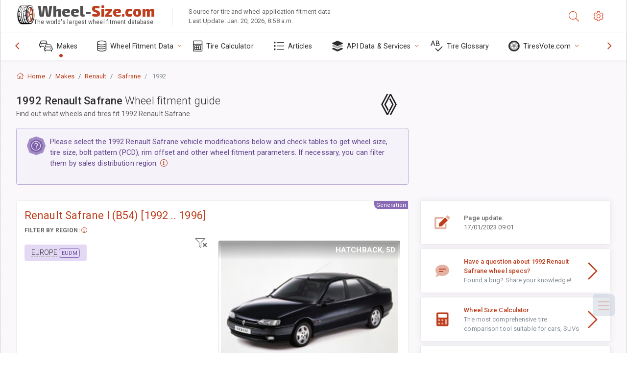

--- FILE ---
content_type: text/html; charset=utf-8
request_url: https://www.wheel-size.com/size/renault/safrane/1992/
body_size: 57259
content:



<!DOCTYPE html>
<html lang="en">
<head>
    <title>1992 Renault Safrane - Wheel & Tire Sizes, PCD, Offset and Rims specs | Wheel-Size.com</title>

    <meta charset="utf-8"/>
    <meta http-equiv="X-UA-Compatible" content="IE=edge">
    <meta name="msapplication-tap-highlight" content="no">
    <meta name="viewport" content="width=device-width, initial-scale=1, shrink-to-fit=no, user-scalable=no, minimal-ui">
    <!-- Call App Mode on ios devices -->
    <meta name="apple-mobile-web-app-capable" content="yes"/>
    <meta name="robots" content="index, follow"/>
    <meta name="revisit-after" content="14 days"/>

    <meta name="description" content="Wheel size, PCD, offset, and other specifications such as bolt pattern, thread size (THD), center bore (CB), trim levels for 1992 Renault Safrane. Wheel and tire fitment data. Original equipment and alternative options."/>
    <meta name="keywords" content=""/>

    <!-- search engines verification codes -->
    <meta name="msvalidate.01" content="3EEBDB6187F3428FB33DD2B62E7E007F"/>
    <meta name='yandex-verification' content='58286f17fffb3c72'/>
    
    <!-- end search engines verification codes end-->

    
    <script async src="//pagead2.googlesyndication.com/pagead/js/adsbygoogle.js"></script>
    <script>
        (adsbygoogle = window.adsbygoogle || []).push({
            google_ad_client: "ca-pub-6541539878944517",
            enable_page_level_ads: true
        });
    </script>
    

    
    
    
    <meta property="og:type" content="website"/>
    <meta property="fb:admins" content="100001123248123"/>
    <meta property="og:url" content="//www.wheel-size.com/size/renault/safrane/1992/"/>
    <meta property="og:site_name" content="Wheel-Size.com"/>

    <meta property="og:title" content="1992 Renault Safrane - Wheel & Tire Sizes, PCD, Offset and Rims specs"/>
    <meta property="og:description" content="Wheel size, PCD, offset, and other specifications such as bolt pattern, thread size (THD), center bore (CB), trim levels for 1992 Renault Safrane. Wheel and tire fitment data. Original equipment and alternative options.">
    <meta property="car:image" content="https://cdn.wheel-size.com/automobile/body/renault-safrane-1992-1996-1547793082.25.jpg"/>
    <meta property="car:title" content="Renault Safrane 1992"/>

    
    <meta property="og:image" content="https://cdn.wheel-size.com/automobile/body/renault-safrane-1992-1996-1547793082.25.jpg"/>



    <link rel="shortcut icon" href="/static/img/icons/favicon.ico"/>
    <link rel="home" href="/"/>

    
        <!-- base css -->
        <link id="vendorsbundle" rel="stylesheet" media="screen, print" href="/static/v2/css/A.vendors.bundle.css,qv2.pagespeed.cf.F4-IHlFEYd.css"><!-- smartadmin classes 254kb  / 187 -->
        <link id="appbundle" rel="stylesheet" media="screen, print" href="/static/v2/css/A.app.bundle.css.pagespeed.cf.96ls28R_1x.css"><!-- 245 / 144 kb -->
        <link rel="stylesheet" media="screen, print" href="/static/v2/3rd-party/fontawesome5/css/A.all.min.css.pagespeed.cf.ekPGEx00Ek.css"><!-- 173 kb -->
        <link id="mytheme" rel="stylesheet" media="screen, print" href="#">
        <link id="myskin" rel="stylesheet" media="screen, print" href="/static/v2/css/skins/A.skin-master.css.pagespeed.cf.pP_72WqnDW.css"><!-- 8kb -->
        <link rel="stylesheet" media="screen, print" href="/static/v2/css/themes/A.cust-theme-ws.css,qv5.pagespeed.cf.RwmLhI-sGb.css"><!-- color, scheme 99kb / 52 -->
        <link rel="stylesheet" href="/static/v2/css/swiper/A.swiper-bundle.min.css.pagespeed.cf.zafby5TnT4.css"><!-- v 6.3.1, 13.6kb -->
        <link rel="stylesheet" href="/static/v2/css/select2/A.select2.min.css.pagespeed.cf.mV84ukiySX.css"><!-- 16kb -->

        <link rel="stylesheet" media="screen, print" href="/static/v2/css/A.custom.css,,qv9+sprite.css,,qv2,Mcc.PiR3MONidb.css.pagespeed.cf.FAxf1NLOE2.css">
        
        <link rel="preconnect" href="https://fonts.googleapis.com">
        <link rel="preconnect" href="https://fonts.gstatic.com" crossorigin>
        <link href="https://fonts.googleapis.com/css2?family=Exo+2:wght@800&family=Roboto+Mono:wght@400;500&display=swap" rel="stylesheet">

    





    

    <!-- Finder styles -->
    <style>#wheel_form .precision-select{position:absolute;left:57px;top:4px;display:none;padding:4px 0;z-index:100}#wheel_form .precision-select .plus-minus{font-size:15px;margin-right:7px;display:block;height:22px;float:left}#wheel_form .precision-select select{width:43px;height:22px;padding:0}</style>

    <link rel="apple-touch-icon" sizes="57x57" href="/static/v2/img/favicon/xapple-icon-57x57.png.pagespeed.ic.9SrS2NYO98.webp">
    <link rel="apple-touch-icon" sizes="60x60" href="/static/v2/img/favicon/xapple-icon-60x60.png.pagespeed.ic.P0iuOjLT8r.webp">
    <link rel="apple-touch-icon" sizes="72x72" href="/static/v2/img/favicon/xapple-icon-72x72.png.pagespeed.ic.UQGP6SV-Yo.webp">
    <link rel="apple-touch-icon" sizes="76x76" href="/static/v2/img/favicon/xapple-icon-76x76.png.pagespeed.ic.6bH_3MaKzp.webp">
    <link rel="apple-touch-icon" sizes="114x114" href="/static/v2/img/favicon/xapple-icon-114x114.png.pagespeed.ic._lgSDAE1Fn.webp">
    <link rel="apple-touch-icon" sizes="120x120" href="/static/v2/img/favicon/xapple-icon-120x120.png.pagespeed.ic.dR_r0bO_4d.webp">
    <link rel="apple-touch-icon-precomposed" href="/static/v2/img/favicon/xapple-icon-120x120.png.pagespeed.ic.dR_r0bO_4d.webp">
    <link rel="apple-touch-icon" sizes="144x144" href="/static/v2/img/favicon/xapple-icon-144x144.png.pagespeed.ic.tKyv2qopM4.webp">
    <link rel="apple-touch-icon" sizes="152x152" href="/static/v2/img/favicon/xapple-icon-152x152.png.pagespeed.ic.isAR7-CBII.webp">
    <link rel="apple-touch-icon" sizes="180x180" href="/static/v2/img/favicon/xapple-icon-180x180.png.pagespeed.ic.BtJfsgrsxh.webp">
    <link rel="icon" type="image/png" sizes="192x192" href="/static/v2/img/favicon/xandroid-icon-192x192.png.pagespeed.ic.vfvSCcyZTt.webp">
    <link rel="icon" type="image/png" sizes="32x32" href="/static/v2/img/favicon/xfavicon-32x32.png.pagespeed.ic.ow39oM4WP2.webp">
    <link rel="icon" type="image/png" sizes="96x96" href="/static/v2/img/favicon/xfavicon-96x96.png.pagespeed.ic.qMKeZEKS1-.webp">
    <link rel="icon" type="image/png" sizes="16x16" href="/static/v2/img/favicon/xfavicon-16x16.png.pagespeed.ic.Dpm9Nvi6nh.webp">
    <link rel="manifest" href="/static/v2/img/favicon/manifest.json">
    <meta name="msapplication-TileColor" content="#ffffff">
    <meta name="msapplication-TileImage" content="/static/v2/img/favicon/ms-icon-144x144.png">
    <meta name="theme-color" content="#ffffff">




    
        <link href="https://www.wheel-size.com/size/renault/safrane/1992/" rel="alternate" hreflang="x-default"/>
        <link href="https://razmerkoles.ru/size/renault/safrane/1992/" rel="alternate" hreflang="ru"/>
        <link href="https://llantasneumaticos.com/size/renault/safrane/1992/" rel="alternate" hreflang="es"/>
        <link href="https://jantes-e-pneus.com/size/renault/safrane/1992/" rel="alternate" hreflang="pt-BR"/>
        <link href="https://taille-pneu.com/size/renault/safrane/1992/" rel="alternate" hreflang="fr"/>
        <link href="https://wheel-size.cn/size/renault/safrane/1992/" rel="alternate" hreflang="zh-Hant"/>
        <link href="https://reifen-groessen.de/size/renault/safrane/1992/" rel="alternate" hreflang="de"/>
        <link href="https://wheel-size.jp/size/renault/safrane/1992/" rel="alternate" hreflang="ja"/>
        <link href="https://wheel-size.it/size/renault/safrane/1992/" rel="alternate" hreflang="it"/>
        <link href="https://wheel-size.gr/size/renault/safrane/1992/" rel="alternate" hreflang="el"/>
        <link href="https://wheel-size.kr/size/renault/safrane/1992/" rel="alternate" hreflang="ko"/>
        <link href="https://wheel-size.my/size/renault/safrane/1992/" rel="alternate" hreflang="ms"/>
        <link href="https://wheel-size.com.tr/size/renault/safrane/1992/" rel="alternate" hreflang="tr"/>
        <link href="https://wheel-thai.com/size/renault/safrane/1992/" rel="alternate" hreflang="th"/>
        <link href="https://wheel-arabia.com/size/renault/safrane/1992/" rel="alternate" hreflang="ar"/>
        <link href="https://rozmiary-opon.pl/size/renault/safrane/1992/" rel="alternate" hreflang="pl"/>
    

    
    

    <style>table.table-ws tbody tr td{position:relative}table.table-ws tbody tr td .tire-calc-link{white-space:nowrap}table.table-ws tbody tr td .tire-calc-link a:hover{text-decoration:none}table.table-ws tbody tr td .tire-calc-link span.mark-calc{color:#333;font-weight:normal}table.table-ws tbody tr td .tire-calc-link span.oem{color:#333;font-size:10px;font-weight:normal;display:none;margin:0 3px;border-bottom:1px dashed #333}table.table-ws tbody tr td .tire-calc-link span.link{display:none;margin:0 0 0 3px}table.table-ws tbody tr td .tire-calc-link.active span.mark-calc{color:#be3e1d;font-weight:bold}table.table-ws tbody tr td .tire-calc-link.active span.oem{display:initial}table.table-ws tbody tr td .tire-calc-link.active .icon-bookmark-empty:before{content:"\f02e"}table.table-ws tbody tr td .tire-calc-link.oem span.oem{color:#be3e1d;font-weight:bold;border-bottom:0 dashed #333}table.table-ws tbody tr td .tire-calc-link.oem span.link{display:initial}</style>
    <link href="/static/3rdparty/mashajs/css/v2/A.custom-masha.css.pagespeed.cf.xV1u2UOjZn.css" rel="stylesheet">
    <style>.image-desc{padding:10px;text-align:right;background-image:linear-gradient(rgba(0,0,0,.4),rgba(0,0,0,0));border-radius:4px;color:#fff;text-transform:uppercase;font-weight:bold}.carousel-caption.carousel-caption-top{position:absolute;right:0;left:0;max-height:30px;padding-top:0;padding-bottom:0;color:#fff;text-align:center;top:0}.is-pinned .panel-hdr{height:30px;border-bottom:1px solid #3e4c59;border-radius:0 0 16px 16px;box-shadow:0 4px 13px 0 #3e4c59;animation-name:example;animation-duration:1s;animation-timing-function:linear}.is-pinned .panel-hdr h2{line-height:100%}.is-pinned.panel{border:0 solid rgba(0,0,0,.09);background-color:transparent;transition:inherit!important}@keyframes example {
            from {min-height: 3rem!important;}
            to {min-height: 2rem!important;}
        }.panel-hdr-trim-name{font-weight:bold}.panel-hdr-text{position:relative;top:-3px}.region-trim.panel-collapsed .panel-hdr{color:#d3c8c8}.region-trim.panel-collapsed .color-info-400{color:#b39ed0}.region-trim:not(.panel-collapsed) .panel-hdr-trim-name, .region-trim.panel-collapsed:hover .panel-hdr-trim-name {color:#6e4e9e}.region-trim.panel-collapsed:hover .panel-hdr{color:inherit}.region-trim.panel-collapsed .border-info{border-color:#a79e9e!important}.region-engine:hover .text-secondary{color:#000!important;border-color:#000!important}.engines-list-header .region{cursor:pointer;text-decoration:none;border-bottom:1px dashed #fff}.engines-list-header h2{line-height:100%}.panel:not(.panel-collapsed) .fa-chevron-down {display:none}.panel.panel-collapsed .fa-chevron-up{display:none}.block-fitment{background:#fcfaff}.highlighted .block-fitment{background:inherit}</style>
    <style>.page-inner{min-height:50vh}</style>



    

    

    

    <script>
        (function (i, s, o, g, r, a, m) {
            i['GoogleAnalyticsObject'] = r;
            i[r] = i[r] || function () {
                (i[r].q = i[r].q || []).push(arguments)
            }, i[r].l = 1 * new Date();
            a = s.createElement(o),
                    m = s.getElementsByTagName(o)[0];
            a.async = 1;
            a.src = g;
            m.parentNode.insertBefore(a, m)
        })(window, document, 'script', '//www.google-analytics.com/analytics.js', 'ga');
        var domains = [
            'www.wheel-size.com',
            'razmerkoles.ru',
            'llantasneumaticos.com',
            'jantes-e-pneus.com',
            'taille-pneu.com',
            'wheel-size.cn',
            'reifen-groessen.de',
            'wheel-size.it',
            'wheel-size.jp',
            'wheel-arabia.com',
            'wheel-size.gr',
            'wheel-size.kr',
            'wheel-size.my',
            'rozmiary-opon.pl',
            'wheel-thai.com',
            'wheel-size.com.tr'
        ];

        ga('create', 'UA-35890489-1', 'auto', {'allowLinker': true});
        ga('require', 'linker');
        
            ga('linker:autoLink', domains.filter(function (item) {
                return item !== 'www.wheel-size.com'
            }));
        
        ga('send', 'pageview');

    </script>

    <style>.modal-open ins.adsbygoogle{left:10000px}</style>



    

    

    

    
    <link rel="canonical" href="https://www.wheel-size.com/size/renault/safrane/1992/"/>

</head>

    <body class="mod-bg-1 mod-main-boxed mod-skin-light nav-function-top  site-en">
    <!-- DOC: script to save and load page settings -->
    <script>
    /**
     *    This script should be placed right after the body tag for fast execution
     *    Note: the script is written in pure javascript and does not depend on thirdparty library
     **/
    'use strict';

    var classHolder = document.getElementsByTagName("BODY")[0],
        /**
         * Load from localstorage
         **/
        themeSettings = (localStorage.getItem('themeSettings')) ? JSON.parse(localStorage.getItem('themeSettings')) :
            {},
        themeURL = themeSettings.themeURL || '',
        themeOptions = themeSettings.themeOptions || '',
        themeMarket = themeSettings.themeMarket || '',
        systemOutput = themeSettings.systemOutput || '',
        showCalculatedColumns = themeSettings.showCalculatedColumns || '';
    /**
     * Load theme options
     **/
    if (themeSettings.themeOptions) {
        classHolder.className = themeSettings.themeOptions;
        //console.log("%c✔ Theme settings loaded", "color: #148f32");
    } else {
        console.log("%c✔ Heads up! Theme settings is empty or does not exist, loading default settings...", "color: #ed1c24");
    }

    //if (themeSettings.themeURL && !document.getElementById('mytheme')) {
    //    var cssfile = document.createElement('link');
    //    cssfile.id = 'mytheme';
    //    cssfile.rel = 'stylesheet';
    //    cssfile.href = themeURL;
    //    document.getElementsByTagName('head')[0].appendChild(cssfile);

    //} else if (themeSettings.themeURL && document.getElementById('mytheme')) {
    //    document.getElementById('mytheme').href = themeSettings.themeURL;
    //}

    if (themeSettings.systemOutput) {
        if (themeSettings.systemOutput === "imperial"){
            document.body.classList.add("system-imperial");
        }
    }

    if (themeSettings.themeMarket) {
        if (themeSettings.themeMarket){
            document.body.setAttribute("pmChoice", themeSettings.themeMarket);
        }
    }

    if (themeSettings.showCalculatedColumns) {
        if (themeSettings.showCalculatedColumns){
            document.body.classList.add("additional-columns");
        }
    }

    /**
     * Save to localstorage
     **/
    var saveSettings = function (typeSystemOutput='metric') {
        themeSettings.themeOptions = String(classHolder.className).split(/[^\w-]+/).filter(function (item) {
            return /^(nav|header|footer|mod|display)-/i.test(item);
        }).join(' ');
        if (document.getElementById('mytheme')) {
            themeSettings.themeURL = document.getElementById('mytheme').getAttribute("href");
        }
        themeSettings.systemOutput = typeSystemOutput;
        //themeSettings.showCalculatedColumns =
        localStorage.setItem('themeSettings', JSON.stringify(themeSettings));
    }

    var saveOnlyParamSetting = function (param, value) {
        themeSettings = (localStorage.getItem('themeSettings')) ? JSON.parse(localStorage.getItem('themeSettings')) :
            {};
        themeSettings[param] = value;
        localStorage.setItem('themeSettings', JSON.stringify(themeSettings));
    }
    /**
     * Reset settings
     **/
    var resetSettings = function () {

        localStorage.setItem("themeSettings", "");
    }

</script>



    <div class="page-wrapper">
        <div class="page-inner">
            <!-- BEGIN Left Aside -->
            <aside class="page-sidebar">
                
    <!--
    <div class="page-logo">
        <a href="#" class="page-logo-link press-scale-down d-flex align-items-center position-relative"
           data-toggle="modal" data-target="#modal-shortcut">
            <img src="static/images/ws-logo-40.png" alt="" aria-roledescription="logo">
            <span class="page-logo-text mr-1">Wheel-Size.com</span>

        </a>
    </div>
    -->
    <!-- DOC: nav menu layout change shortcut -->
    <div class="hidden-lg-up dropdown-icon-menu position-relative pl-4 pt-3">
        <a href="#" class="alert-primary btn js-waves-off" data-action="toggle" data-class="mobile-nav-on" title="Hide Navigation">
            <i class="fal fa-times"></i>
        </a>
    </div>
    <!-- BEGIN PRIMARY NAVIGATION -->
    <nav id="js-primary-nav" class="primary-nav" role="navigation">
        
    <ul id="js-nav-menu" class="nav-menu">
        <li class="nav-title">Menu and options</li>
        <li class="active">
            <a href="/size/" title="Find out what tire size will fit on your Vehicle">
                <i class="fal fa-cars"></i>
                <span class="nav-link-text">Makes</span>
                <span class="dl-ref bg-primary-500 hidden-nav-function-minify hidden-nav-function-top">150+</span>
            </a>
        </li>
        <li class="">
            <a href="#" title="Wheel Fitment Data">
                <i class="fal fa-database"></i>
                <span class="nav-link-text">Wheel Fitment Data</span>
            </a>
            <ul>
                <li>
                    <a href="/pcd/" title="Find matching vehicles by specific Bolt Pattern" data-filter-tags="">
                        <span class="nav-link-text">Bolt Patterns</span>
                    </a>
                </li>
                <li>
                    <a href="/tire/" title="Find matching vehicles by specific Tire Size" data-filter-tags="">
                        <span class="nav-link-text">Tires</span>
                    </a>
                </li>
            </ul>
        </li>
        <li class="">
            <a href="/calc/" title="Tire Calculator">
                <i class="fal fa-calculator"></i>
                <span class="nav-link-text">Tire Calculator</span>
            </a>
        </li>








        
            <li class="">
                <a href="/articles/" title="Articles" data-filter-tags="">
                    <i class="fal fa-list"></i>
                    <span class="nav-link-text">Articles</span>
                </a>
            </li>
        
        <li>
            <a href="#" title="Wheel Fitment API">
                <i class="fad fa-layer-group"></i>
                <span class="nav-link-text">API Data & Services </span>
            </a>
            <ul>
                <li>
                    <a href="https://developer.wheel-size.com/" title="Wheel Fitment API" data-filter-tags="">
                        <span class="nav-link-text">Wheel Fitment API <i class="fal fa-external-link"></i></span>
                    </a>
                </li>
                <li>
                    <a href="https://api.wheel-size.com/v1/swagger/" title="" data-filter-tags="">
                        <span class="nav-link-text">Open API Specification <i class="fal fa-external-link"></i></span>
                    </a>
                </li>
                <li>
                    <a href="https://services.wheel-size.com/" title="" data-filter-tags="">
                        <span class="nav-link-text">Widgets for Your Website <i class="fal fa-external-link"></i></span>
                    </a>
                </li>
            </ul>
        </li>
        <li class="">
            <a href="/glossary/" title="Tire Glossary" data-filter-tags="">
                <i class="fal fa-spell-check"></i>
                <span class="nav-link-text">Tire Glossary</span>
            </a>
        </li>

        <li>
            <a href="#" title="TiresVote.com">
                <i class="fad fa-tire"></i>
                <span class="nav-link-text">TiresVote.com</span>
            </a>
            <ul>
                <li>
                    <a href="https://tiresvote.com/tests/" title="Professional Tire Tests" data-filter-tags="">
                        <span class="nav-link-text">Professional Tire Tests <i class="fal fa-external-link"></i></span>
                    </a>
                </li>
                <li>
                    <a href="https://tiresvote.com/top-charts/" title="Tire Rankings" data-filter-tags="">
                        <span class="nav-link-text">Tire Rankings <i class="fal fa-external-link"></i></span>
                    </a>
                </li>
                <li>
                    <a href="https://tiresvote.com/filter/" title="Advanced Tire Search" data-filter-tags="">
                        <span class="nav-link-text">Advanced Tire Search <i class="fal fa-external-link"></i></span>
                    </a>
                </li>
                <li>
                    <a href="https://tiresvote.com/catalog/" title="Tire Brands" data-filter-tags="">
                        <span class="nav-link-text">Tire Brands <i class="fal fa-external-link"></i></span>
                    </a>
                </li>
            </ul>
        </li>
    </ul>

    </nav>
    <!-- END PRIMARY NAVIGATION -->
    <!-- NAV FOOTER -->
    <div class="nav-footer shadow-top">
        <a href="#" onclick="return false;" data-action="toggle" data-class="nav-function-minify" class="hidden-md-down">
            <i class="ni ni-chevron-right"></i>
            <i class="ni ni-chevron-right"></i>
        </a>
        <ul class="list-table m-auto nav-footer-buttons">
            <li>
                <a href="mailto:info@wheel-size.com" data-toggle="tooltip" data-placement="top" title="Email">
                    <i class="fal fa-envelope"></i>
                </a>
            </li>
        </ul>
    </div>
    <!-- END NAV FOOTER -->

            </aside>
            <!-- END Left Aside -->
            <div class="page-content-wrapper">
                <!-- BEGIN Page Header -->
                <header class="page-header">
                    

    <!-- DOC: mobile button appears during mobile width -->
    <div class="hidden-lg-up">
        <a href="#" class="alert-primary btn press-scale-down" data-action="toggle" data-class="mobile-nav-on">
            <i class="ni ni-menu"></i>
        </a>
    </div>

    <!-- we need this logo when user switches to nav-function-top -->
    <div class="page-logo position-relative" style="top:-7px;">
        <a href="/" title="Home" class="page-logo-link press-scale-down d-flex align-items-center position-relative">
            <img src="/static/v2/images/xws-logo-200.png.pagespeed.ic.ylEagnU7oq.webp" alt="" aria-roledescription="logo" class="position-relative" style="top:4px;">
            <span class="mx-1 fs-xxl ws-logo"><span>Wheel-</span>Size.com</span>
            <span style="bottom:-8px;" class="ws-logo-below position-absolute fs-xs opacity-100 pos-bottom pos-right mr-1 mt-n2 color-fusion-300">The world's largest wheel fitment database.</span>
        </a>
    </div>


    <div class="pl-5 color-fusion-100 about-ws">
        <div class="">Source for tire and wheel application fitment data</div>
        <div class="d-none d-sm-block">Last Update: Jan. 20, 2026, 8:58 a.m.</div>
    </div>
    <div class="ml-auto d-flex">
        <!-- activate app search icon (mobile) -->
        <div class="">
            <a id="search-drop" class="header-icon cursor-pointer " title="Search form by car model, tire or wheel size" data-toggle="collapse" href="#collapseSearch" data-target="#collapseSearch" role="button" aria-expanded="false" aria-controls="collapseSearch">
                <i class="fal fa-search"></i>
            </a>
        </div>
        <!-- app settings -->
        <div>
            <a href="#" class="cursor-pointer header-icon" data-toggle="modal" data-target=".js-modal-settings">
                <i class="fal fa-cog"></i>
            </a>
        </div>
    </div>


                </header>
                <!-- END Page Header -->

                <!-- BEGIN Page Content -->
                <!-- the #js-page-content id is needed for some plugins to initialize -->
                <main id="js-page-content" role="main" class="page-content ">
                    <div class="collapse " id="collapseSearch" style="">
                        
    <div class="bg-white border-faded rounded p-sm-3 p-0 ws-xs-inherit mb-4">
        <h4>
            <span>Search Form for vehicle model, tire size or rims</span>
            <small>Choose a tab below to get fitment data for your vehicle or to find vehicles matching your criteria.</small>
        </h4>
        <div id="finder">
            

                            <ul class="nav nav-tabs ws-search-tabs" role="tablist">
                                <li class="nav-item">
                                    <a class="nav-link active font-weight-normal px-2 px-sm-3 px-md-3" title="what wheels will fit your car" data-toggle="tab" href="#tab_borders_icons-1" role="tab" aria-selected="true"><span class="text-uppercase">By vehicle</span> <span class="hidden-sm-down d-block font-weight-light text-truncate-lg text-truncate">what wheels will fit your car</span></a>
                                </li>
                                <li class="nav-item">
                                    <a class="nav-link font-weight-normal px-2 px-sm-3 px-md-3" title="what vehicles use this tire size" data-toggle="tab" href="#tab_borders_icons-2" role="tab" aria-selected="false"><span class=" text-uppercase">By tire size</span> <span class=" hidden-sm-down d-block font-weight-light text-truncate-lg text-truncate">what vehicles use this tire size</span></a>
                                </li>
                                <li class="nav-item">
                                    <a class="nav-link font-weight-normal px-2 px-sm-3 px-md-3" title="what vehicles use this rim size" data-toggle="tab" href="#tab_borders_icons-3" role="tab" aria-selected="false"><span class="text-uppercase">By rim size</span> <span class="hidden-sm-down d-block font-weight-light text-truncate-lg text-truncate">what vehicles use this rim size</span></a>
                                </li>
                            </ul>
                            <div class="tab-content py-3 px-0 px-sm-3">
                                <div class="tab-pane fade active show" id="tab_borders_icons-1" role="tabpanel">
                                    


<h6>Specify make, year and model to find matching wheels:</h6>
<form id="vehicle_form" action="/finder/search/by_model/" method="get" class="wheel-form">
    <div class="row">
        <div class="col-sm-3 pb-2">
            <select id="auto_vendor" name="make" class="js-select2-icons form-control w-100 selectpicker bootstrap-select" data-text="Make">
                <option selected="selected" value="">Make</option>
            </select>
        </div>
        <div class="col-sm-2 pb-2">
            <select id="auto_year" name="year" class="select2 form-control w-100 selectpicker bootstrap-select" disabled>
                <option selected="selected" value="">Year</option>
            </select>
        </div>
        <div class="col-sm-3 pb-2">
            <select id="auto_model" name="model" class="select2 form-control w-100 selectpicker bootstrap-select" disabled>
                <option selected="selected" value="">Model</option>
            </select>
        </div>
        <div class="col-sm-1">
            <i class="fa-3x finder-redirecting fad fa-tire d-none"></i>
        </div>
    </div>
</form>

                                </div>
                                <div class="tab-pane fade" id="tab_borders_icons-2" role="tabpanel">
                                    <div class="tire-form-pane tire-metric">
                                        


    <div class="float-right pb-2 ml-2">
        <a class="change-system text-nowrap" href="#">
            <span class="color-fusion-500 opacity-50 hidden-sm-down" style="border-bottom: 1px dashed #ddd;">Switch to LT-High Flotation Tire Sizing System</span>
            <span class="color-fusion-500 opacity-50 hidden-md-up" style="border-bottom: 1px dashed #ddd;">LT-High Flotation</span>
            <i class="fad fa-exchange"></i>
        </a>
    </div>
    <h6>Specify values for fields below to find matching vehicles:</h6>
    <div class="clearfix"></div>


<form id="tire_form" action="/finder/search/by_tire/" method="get" class="wheel-form">


    <div class="row">
        <div class="col-sm-3 pb-2">
            <select class="select2 form-control w-100 selectpicker bootstrap-select" id="tf_tire_width" name="tire_width">
                <option selected="selected" value="">Tire Width</option>
            </select>
        </div>
        <div class="col-sm-3 pb-2">
            <select class="select2 form-control w-100 selectpicker bootstrap-select" id="tf_aspect_ratio" name="aspect_ratio" disabled>
                <option selected="selected" value="">Aspect Ratio</option>
            </select>
        </div>
        <div class="col-sm-3 pb-2">
            <select class="select2 form-control w-100 selectpicker bootstrap-select" id="tf_rim_diameter" name="rim_diameter" disabled>
                <option selected="selected" value="">Rim Diameter</option>
            </select>
        </div>
    </div>

</form>

<!-- block below appears only after successful search -->
<div class="ajax-result" id="ajax-tab-2"></div>

                                    </div>
                                    <div class="tire-form-pane tire-flotation d-none">
                                        



<form id="tire_form_hf" action="/finder/search/by_hf_tire/" method="get" class="wheel-form">
    <div class="float-right pb-2">
        <a class="change-system float-right" href="#">
            <span class="color-fusion-500 opacity-50 hidden-sm-down" style="border-bottom: 1px dashed #ddd;">Switch to ISO Metric Tire Sizing System</span>
            <span class="color-fusion-500 opacity-50 hidden-md-up" style="border-bottom: 1px dashed #ddd;">ISO Metric</span>
            <i class="fad fa-exchange"></i>
        </a>
    </div>
    <h6 class="title">Specify values for fields below to find matching vehicles:</h6>

    <div class="row">
        <div class="col-sm-3 pb-2">
        <select class="select2 form-control w-100 selectpicker bootstrap-select" id="tf_tire_diameter" name="tire_diameter">
            <option selected="selected" value="">Tire Diameter</option>
        </select>
        </div>
        <div class="col-sm-3 pb-2">
            <select class="select2 form-control w-100 selectpicker bootstrap-select" id="tf_tire_section_width" name="tire_section_width" disabled>
                <option selected="selected" value="">Tire Width</option>
            </select>
        </div>
        <div class="col-sm-3 pb-2">
            <select class="select2 form-control w-100 selectpicker bootstrap-select" id="tf_rim_diameter_hf" name="rim_diameter_hf" disabled>
                <option selected="selected" value="">Rim Diameter</option>
            </select>
        </div>

    </div>
</form>

<!-- block below appears only after successful search -->
<div class="ajax-result" id="ajax-tab-4"></div>

                                    </div>
                                </div>
                                <div class="tab-pane fade" id="tab_borders_icons-3" role="tabpanel">
                                    


<form id="wheel_form" action="/finder/search/by_rim/" method="get" class="wheel-form">
    <h6>Specify values for fields below to find matching vehicles:</h6>

    <div class="row ">
        <div class="col-sm-2 pb-2">
            <select class="select2 form-control w-100 selectpicker bootstrap-select" id="wf_rim_diameter" name="rim_diameter">
                <option selected="selected" value="">Rim Diameter</option>
            </select>
        </div>
        <div class="col-sm-2 pb-2">
            <select class="select2 form-control w-100 selectpicker bootstrap-select" id="wf_rim_width" name="rim_width" disabled>
                <option selected="selected" value="">Rim Width</option>
            </select>
        </div>
        <div class="col-sm-2 pb-2">
            <select class="select2 form-control selectpicker bootstrap-select" id="wf_offset" name="offset" disabled>
                <option selected="selected" value="">Offset</option>
            </select>

            <div class="precision-select offset-precision">
                <input type="hidden" name="offset_min"/>
                <input type="hidden" name="offset_max"/>

                <span class="plus-minus">±</span>
                <select name="offset_precision">
                    <option value="0" selected="selected">0</option>
                    <option value="1">1</option>
                    <option value="2">2</option>
                    <option value="3">3</option>
                    <option value="4">4</option>
                    <option value="5">5</option>
                    <option value="6">6</option>
                    <option value="7">7</option>
                    <option value="8">8</option>
                    <option value="9">9</option>
                    <option value="10">10</option>
                    <option value="15">15</option>
                    <option value="20">20</option>
                    <option value="30">30</option>
                    <option value="50">50</option>
                </select>
            </div>
        </div>


        <div class="col-sm-2 pb-2">
            <select class="select2 form-control selectpicker bootstrap-select" id="wf_cb" name="cb" disabled>
                <option selected="selected" value="">Centre Bore</option>
            </select>

            <div class="precision-select cb-precision">
                <input type="hidden" name="cb_min"/>
                <input type="hidden" name="cb_max"/>

                <span class="plus-minus">±</span>
                <select name="cb_precision">
                    <option value="0" selected="selected">0</option>
                    <option value="1">1</option>
                    <option value="2">2</option>
                    <option value="3">3</option>
                    <option value="4">4</option>
                    <option value="5">5</option>
                    <option value="6">6</option>
                    <option value="7">7</option>
                    <option value="8">8</option>
                    <option value="9">9</option>
                    <option value="10">10</option>
                    <option value="15">15</option>
                    <option value="20">20</option>
                    <option value="30">30</option>
                    <option value="50">50</option>
                </select>
            </div>
        </div>
        <div class="col-sm-2 pb-2">
            <select class="select2 form-control w-100 selectpicker bootstrap-select" id="wf_bolt_pattern" name="bolt_pattern" disabled>
                <option selected="selected" value="">Bolt Pattern</option>
            </select>
        </div>
    </div>
</form>
<div class="ajax-result" id="ajax-tab-3"></div>

                                </div>
                            </div>

        </div>
    </div>


                    </div>

                    
    <div class="row">
        <div class="col-md-12 col-sm-12 col-lg-12">
            <ol class="breadcrumb page-breadcrumb" itemscope itemtype="https://schema.org/BreadcrumbList">
                <li class="breadcrumb-item" itemscope itemtype="https://schema.org/ListItem" itemprop="itemListElement"><a itemprop="item" href="/"><i class="fal fa-home mr-1 fs-md"></i> <span itemprop="name">Home</span></a>
                    <meta itemprop="position" content="1"/>
                </li>
                <li class="breadcrumb-item" itemscope itemtype="https://schema.org/ListItem" itemprop="itemListElement"><a itemprop="item" href="/size/"><span itemprop="name">Makes</span></a>
                    <meta itemprop="position" content="2"/>
                </li>
                <li class="breadcrumb-item" itemscope itemtype="https://schema.org/ListItem" itemprop="itemListElement"><a itemprop="item" href="/size/renault/"><span itemprop="name">Renault</span></a>
                    <meta itemprop="position" content="3"/>
                </li>
                <li class="breadcrumb-item" itemscope itemtype="https://schema.org/ListItem" itemprop="itemListElement">
                    <a itemprop="item" href="/size/renault/safrane/" title="Wheel and tire specs for Renault Safrane"><span itemprop="name">Safrane</span></a>
                    <meta itemprop="position" content="4"/>
                </li>
                <li class="breadcrumb-item active" itemscope itemtype="https://schema.org/ListItem" itemprop="itemListElement">
                    <span itemprop="name">1992</span>
                    <meta itemprop="position" content="5"/>
                </li>
            </ol>
        </div>
    </div>


                    

    <div class="row">
        <div class="col-md-12 col-sm-12 col-lg-8">
            <div class="subheader mb-3">
                <h1 class="subheader-title" id="title-header" data-site="www.wheel-size.com" data-model-name="Safrane" data-model="safrane" data-make-name="Renault" data-make="renault" data-year="1992" data-cartype="passenger">
                    <span class="fw-500">1992 Renault Safrane</span>
                    <span class="fw-300 d-block d-sm-inline">Wheel fitment guide</span>
                    <small>Find out what wheels and tires fit 1992 Renault Safrane</small>
                </h1>
                
                    <img src="https://cdn.wheel-size.com/automobile/manufacturer/renault-1632742415.1332035.png" style="width:64px;" class="figure-img img-fluid rounded float-right float-sm-none mr-2" alt="Renault"/>
                
            </div>
            <div class="hidden-md-up">
<script async src="https://pagead2.googlesyndication.com/pagead/js/adsbygoogle.js?client=ca-pub-6541539878944517" crossorigin="anonymous"></script>
<!-- WS-DATA-1 -->
<ins class="adsbygoogle" style="display:block" data-ad-client="ca-pub-6541539878944517" data-ad-slot="2299771101" data-ad-format="auto" data-full-width-responsive="true"></ins>
<script>
     (adsbygoogle = window.adsbygoogle || []).push({});
</script>
<div style="height:10px;"></div>
</div>

            
            <div class="alert alert-info fs-lg">
                <div class="d-flex flex-start w-100">
                    <div class="mr-2 hidden-sm-down">
                        <span class="icon-stack icon-stack-lg">
                            <i class="base-14 icon-stack-3x color-info-300"></i>
                            <i class="base-14 icon-stack-2x color-info-700 opacity-70"></i>
                            <i class="fal fa-question-circle icon-stack-1x text-white opacity-90"></i>
                        </span>
                    </div>
                    <div class="d-flex flex-fill">
                        <div class="flex-fill">
                            <div class="pb-3">
                                Please select the 1992 Renault Safrane vehicle modifications below and check tables to get wheel size, tire size, bolt pattern (PCD), rim offset and other wheel fitment parameters.
                                
                                If necessary, you can filter them by sales distribution region.
                                <i class="fal fa-info-circle cursor-pointer color-primary-500" data-title="Region of Sale" data-toggle="popover-helper" data-placement="top" data-popover-content="#helper-regions"></i>

                            </div>

                        </div>
                    </div>
                </div>
            </div>
            


            
        </div>

        
    </div>



                    
    
    
        <div class="row">
            <div class="col-md-12 col-sm-12 col-lg-8" itemscope itemtype="http://schema.org/ItemPage">
                



    
    
    <div class="row">
        <div class="col-sm-12">
            <div class="position-relative">
                
                    
                        <div class="gen-item mb-5" id="gen-i-b54-1992-1996-eudm-header">
                            <div class="row-eq-height">
                                <!-- GEN WITH REGIONS FILTER -->
                                




                                <div class="bg-white border-faded rounded p-sm-3 p-0 ws-xs-inherit position-relative">

                                        
                                            <a href="/size/renault/safrane/b54-1992-1996/"><h2 id="generation-i-b54-1992-1996-eudm" class="text-right-sm text-left fw-400">Renault Safrane <span class="text-nowrap">I (B54) [1992 .. 1996] </span></h2></a>
                                        

                                        <span class="hidden-sm-down badge bg-primary-500 position-absolute pos-top pos-right fw-400 mb-1" style="background-color: #886ab5; border-radius: 0; border-bottom-left-radius: 10px;">Generation</span>

                                    <div class="mb-1 text-uppercase fs-xs font-weight-bold">Filter by region:
                                        <i class="fal fa-info-circle cursor-pointer color-primary-500" data-title="Region of Sale" data-toggle="popover-helper" data-placement="top" data-popover-content="#helper-regions"></i>

                                    </div>
                                    <div class="panel-container show">
                                        <div class="panel-content">
                                            <div class="row">
                                                <div class="col-sm-6 order-2 order-sm-1">

                                                    <div class="float-right">
                                                        <div class="fa-layers fa-15x fa-fw remove-filters cursor-pointer position-relative" data-toggle="tooltip" data-original-title="Clear Filter" data-generation="i-b54-1992-1996-eudm">
                                                            <span class="fal fa-filter"></span>
                                                            <span class="fas fs-xs fa-times position-absolute" style="bottom: 5px; right: 0;"></span>
                                                        </div>
                                                    </div>



                                                    <!-- REGIONS-->
                                                    <div class="market-filter d-flex flex-wrap flex-row align-content-start  mt-3 mb-3 gen-i-b54-1992-1996-eudm" data-generation="i-b54-1992-1996-eudm">
                                                        
                                                        
                                                            
                                                                <div class="alert-info fs-md fw-300 text-uppercase item flex-auto mr-2 mb-2 btn-sm ajax-action color-fusion-500 waves-effect waves-themed region-eudm" data-region="eudm" data-regiontitle="Europe" data-generation="i-b54-1992-1996-eudm" data-toggle="popover_" data-trigger="hover" data-placement="top" data-html="true" data-content="<img src='[data-uri]' alt='Europe' width='60'>" data-original-title="Europe">
                                                                    <span class="ajax-link">Europe</span>
                                                                    <span class="badge border border-info color-info-700 fw-400 fs-nano">EUDM</span>
                                                                </div>
                                                            
                                                        
                                                    </div>
                                                    <!-- END REGIONS-->


                                                </div>

                                                <!-- GENERATION IMAGES -->
                                                <div class="col-sm-6 order-1 order-sm-2">
                                                    <div class="py-2 py-md-2 w-100">
                                                        
                                                            <div id="carouselGenerationCaptions-i-b54" class="carousel carousel-fade slide" data-ride="carousel">
                                                                
                                                                <div class="carousel-inner">


                                                                    
                                                                        <div class="carousel-item active">
                                                                            
                                                                                
                                                                                    <img src="https://cdn.wheel-size.com/thumbs/fa/2a/fa2a4d2d4c931ecd8c1ef6d617d26972.jpg" class="d-block w-100 img-fluid img-thumbnail" alt="Renault Safrane I (B54) Hatchback" title="Renault Safrane I (B54) [1992 .. 1996] [EUDM] ">
                                                                                
                                                                            
                                                                            <div class="carousel-caption carousel-caption-top">
                                                                                <h5 class="image-desc">Hatchback, 5d</h5>
                                                                            </div>
                                                                        </div>
                                                                    
                                                                </div>
                                                                
                                                            </div>
                                                        

                                                    </div>
                                                </div>
                                                <!-- END GENERATION IMAGES -->
                                            </div>
                                        </div>
                                    </div>
                                </div>

                                <div class="clearfix"></div>
                                <div class="py-sm-3 py-1"></div>


                                <!-- GEN WITH REGIONS FILTER -->
                            </div>

                            <script async src="https://pagead2.googlesyndication.com/pagead/js/adsbygoogle.js?client=ca-pub-6541539878944517" crossorigin="anonymous"></script>
<!-- WS-DATA-2 -->
<ins class="adsbygoogle" style="display:block" data-ad-client="ca-pub-6541539878944517" data-ad-slot="9214348028" data-ad-format="auto"></ins>
<script>
     (adsbygoogle = window.adsbygoogle || []).push({});
</script>
<div style="height:10px;"></div>

                            

                            

                                <!-- show only vehicles of the current generation-->
                                
                                    

                                    <div class="position-relative">
                                        <div data-hash="gen-i-b54-1992-1996-eudm" class="panel engines-list-header gen-i-b54-1992-1996-eudm mb-0" style="position: sticky; top: -1px; z-index: 10;">
                                            <div class="panel-hdr bg-gray-700">
                                                <h2 class="text-white fw-400">
                                                    <span class="hidden-sm-down pr-1">1992 Renault Safrane</span> I (B54) [1992 .. 1996]
                                                    -
                                                    Modifications
                                                    <span class="ml-2 region cursor-pointer"></span>
                                                </h2>
                                                <div class="cursor-pointer" data-toggle="modal" data-target=".js-modal-nav-page" role="button"><i class="fal fa-bars fa-2x color-white ml-1"></i></div>
                                            </div>
                                        </div>

                                        <!-- show filter region-->
                                        <div class="d-inline-block strike badge bg-primary-500 color-white remove-filters filter-item text-uppercase fs-xl cursor-pointer my-3 fade d-none complete-0" data-generation="i-b54-1992-1996-eudm">
                                            <span></span> <i class="fal fa-times"></i>
                                        </div>

                                        <!-- HELPER BLOCK if no active vehicles for selected region -->
                                        <div class="fade no-trims-warning d-none d-inline-block complete-0_ pb-2" role="alert" data-generation="i-b54-1992-1996-eudm" data-text="No vehicle modifications found for the selected region. Clear the filter to see all data tables expanded.">
                                                <div class="ml-3" data-dismiss="alert">
                                                    <span></span>
                                                </div>
                                        </div>
                                        <!-- END HELPER BLOCK -->




                                        

                                        

                                        <!-- NAVIGATION LIST OF ENGINES -->
                                        



                                    <div class="panel engines-list gen-i-b54-1992-1996-eudm">
                                        <div class="panel-container show">
                                            <div class="panel-content">
                                                <div class="">
                                                    
                                                        <div class="mt-2">
                                                            <h5>Diesel:</h5>
                                                            
                                                            
                                                                
                                                                    
                                                                        <a title="Renault Safrane I (B54) [1992 .. 1996]  2.5 dT - Wheel fitment guide" href="#trim-i-b54-1992-1996-eudm-25-dt--111-939" class="js-scroll-trigger btn mb-2 mr-1 btn-lg btn-outline-primary waves-effect waves-themed region-engine region-engine-eudm" style="min-width: 120px;">
                                                                            <span class="position-relative" style="top:6px;">2.5 dT
                                                                                
                                                                                
                                                                            </span>

                                                                            
                                                                                <span class="badge bg-primary-200 position-absolute pos-top pos-left fs-sm border-bottom-right-radius-4 font-weight-light">I4</span>
                                                                            
                                                                            
                                                                                
                                                                                    <span data-toggle="tooltip" data-placement="top" data-original-title="111hp | 83kW | 113PS" class="position-absolute pos-top pos-right mr-1 fs-sm font-weight-light">111hp</span>
                                                                                
                                                                            
                                                                        </a>
                                                                    
                                                                
                                                            
                                                        </div>
                                                    
                                                        <div class="mt-2">
                                                            <h5>Petrol:</h5>
                                                            
                                                            
                                                                
                                                                    
                                                                        <a title="Renault Safrane I (B54) [1992 .. 1996]  2.0i - Wheel fitment guide" href="#trim-i-b54-1992-1996-eudm-20i--103-935" class="js-scroll-trigger btn mb-2 mr-1 btn-lg btn-outline-primary waves-effect waves-themed region-engine region-engine-eudm" style="min-width: 120px;">
                                                                            <span class="position-relative" style="top:6px;">2.0i
                                                                                
                                                                                
                                                                            </span>

                                                                            
                                                                                <span class="badge bg-primary-200 position-absolute pos-top pos-left fs-sm border-bottom-right-radius-4 font-weight-light">I4</span>
                                                                            
                                                                            
                                                                                
                                                                                    <span data-toggle="tooltip" data-placement="top" data-original-title="103hp | 77kW | 105PS" class="position-absolute pos-top pos-right mr-1 fs-sm font-weight-light">103hp</span>
                                                                                
                                                                            
                                                                        </a>
                                                                    
                                                                
                                                            
                                                                
                                                                    
                                                                        <a title="Renault Safrane I (B54) [1992 .. 1996]  2.0i - Wheel fitment guide" href="#trim-i-b54-1992-1996-eudm-20i--131-047" class="js-scroll-trigger btn mb-2 mr-1 btn-lg btn-outline-primary waves-effect waves-themed region-engine region-engine-eudm" style="min-width: 120px;">
                                                                            <span class="position-relative" style="top:6px;">2.0i
                                                                                
                                                                                
                                                                            </span>

                                                                            
                                                                                <span class="badge bg-primary-200 position-absolute pos-top pos-left fs-sm border-bottom-right-radius-4 font-weight-light">I4</span>
                                                                            
                                                                            
                                                                                
                                                                                    <span data-toggle="tooltip" data-placement="top" data-original-title="131hp | 98kW | 133PS" class="position-absolute pos-top pos-right mr-1 fs-sm font-weight-light">131hp</span>
                                                                                
                                                                            
                                                                        </a>
                                                                    
                                                                
                                                            
                                                                
                                                                    
                                                                        <a title="Renault Safrane I (B54) [1992 .. 1996]  2.2i - Wheel fitment guide" href="#trim-i-b54-1992-1996-eudm-22i--106-937" class="js-scroll-trigger btn mb-2 mr-1 btn-lg btn-outline-primary waves-effect waves-themed region-engine region-engine-eudm" style="min-width: 120px;">
                                                                            <span class="position-relative" style="top:6px;">2.2i
                                                                                
                                                                                
                                                                            </span>

                                                                            
                                                                                <span class="badge bg-primary-200 position-absolute pos-top pos-left fs-sm border-bottom-right-radius-4 font-weight-light">I4</span>
                                                                            
                                                                            
                                                                                
                                                                                    <span data-toggle="tooltip" data-placement="top" data-original-title="106hp | 79kW | 107PS" class="position-absolute pos-top pos-right mr-1 fs-sm font-weight-light">106hp</span>
                                                                                
                                                                            
                                                                        </a>
                                                                    
                                                                
                                                            
                                                                
                                                                    
                                                                        <a title="Renault Safrane I (B54) [1992 .. 1996]  2.2i - Wheel fitment guide" href="#trim-i-b54-1992-1996-eudm-22i--135-048" class="js-scroll-trigger btn mb-2 mr-1 btn-lg btn-outline-primary waves-effect waves-themed region-engine region-engine-eudm" style="min-width: 120px;">
                                                                            <span class="position-relative" style="top:6px;">2.2i
                                                                                
                                                                                
                                                                            </span>

                                                                            
                                                                                <span class="badge bg-primary-200 position-absolute pos-top pos-left fs-sm border-bottom-right-radius-4 font-weight-light">I4</span>
                                                                            
                                                                            
                                                                                
                                                                                    <span data-toggle="tooltip" data-placement="top" data-original-title="135hp | 101kW | 137PS" class="position-absolute pos-top pos-right mr-1 fs-sm font-weight-light">135hp</span>
                                                                                
                                                                            
                                                                        </a>
                                                                    
                                                                
                                                            
                                                                
                                                                    
                                                                        <a title="Renault Safrane I (B54) [1992 .. 1996]  3.0i - Wheel fitment guide" href="#trim-i-b54-1992-1996-eudm-30i--165-941" class="js-scroll-trigger btn mb-2 mr-1 btn-lg btn-outline-primary waves-effect waves-themed region-engine region-engine-eudm" style="min-width: 120px;">
                                                                            <span class="position-relative" style="top:6px;">3.0i
                                                                                
                                                                                
                                                                            </span>

                                                                            
                                                                                <span class="badge bg-primary-200 position-absolute pos-top pos-left fs-sm border-bottom-right-radius-4 font-weight-light">V6</span>
                                                                            
                                                                            
                                                                                
                                                                                    <span data-toggle="tooltip" data-placement="top" data-original-title="165hp | 123kW | 167PS" class="position-absolute pos-top pos-right mr-1 fs-sm font-weight-light">165hp</span>
                                                                                
                                                                            
                                                                        </a>
                                                                    
                                                                
                                                            
                                                        </div>
                                                    
                                                </div>
                                            </div>
                                        </div>
                                    </div>

                                        <!-- END NAVIGATION LIST -->


                                        <!-- TRIMS LIST WITH DATA -->
                                        <div class="trims-list gen-i-b54-1992-1996-eudm">
                                            
                                                
                                                    
                                                        
                                                        <div class="panel mb-3 border region-trim region-trim-eudm" id="trim-i-b54-1992-1996-eudm-20i--103-935">
                                                            <!-- TRIM HEADER -->
                                                            




<div class="panel-hdr bg-white cursor-pointer position-relative" data-action="panel-collapse">
    <h4 class="panel-hdr-text pb-0 mb-0 text-uppercase fw-400 overflow-hidden">
        <span class="hidden-sm-down">Renault Safrane I (B54) [1992 .. 1996]</span>
        <span data-trim-name="2.0i" class="panel-hdr-trim-name mx-0 mx-sm-1 color-info-400 fs-xl text-truncate text-truncate-lg d-block">2.0i</span>

        
        <i class="hidden-sm-down" id="cd3cf1831c4c4b801cb960335ee3d06e"></i>
    </h4>
    <span class="position-absolute pos-left pos-bottom pl-3 fs-xs color-fusion-500 opacity-70">
        
            
                103 hp
            
        
    </span>
    <div class="panel-toolbar">
        
            <span class="badge border fs-xs color-info-700 fw-400 mr-2">
                EUDM</span>
        

        
    </div>

    <div class="panel-toolbar">
        <i class="fal fa-chevron-down"></i>
        <i class="fal fa-chevron-up"></i>
    </div>
</div>


                                                            <!-- END TRIM HEADER -->

                                                            



<div class="panel-container pb-sm-3 pb-0 show block-fitment">
    <div class="panel-content">
        <span class="float-right">
            <a href="#" class="cursor-pointer fs-xl fs-b" data-toggle="modal" data-target=".js-modal-settings">
                <i class="fal fa-cog"></i>
            </a>
        </span>
        <div class="row data-parameters mb-2">
            <div class="col-sm-6">
                <ul class="parameter-list parameter-list-left fa-ul ml-4 mb-0">
                    

                    <!-- GENERATION -->
                    <li class="element-parameter">
                        <span class="fa-li">
                            <i class="fal fa-angle-right color-fusion-50"></i>
                        </span>

                        <span class="parameter-name">Generation</span>:
                        I (B54) [1992 .. 1996] [EUDM]

                        

                            
                                <span class="cursor-pointer image-enlarge color-primary-500 p-1" data-toggle="modal" data-target="#wsModal" data-src="https://cdn.wheel-size.com/automobile/body/renault-safrane-1992-1996-1547793082.25.jpg" data-alt="Hatchback">
                                    <i class="fal fa-image"></i>
                                </span>
                            
                        
                    </li>

                    <!-- TRIM PRODUCTION-->
                    <li class="element-parameter">
                        <span class="fa-li"><i class="fal fa-angle-right color-fusion-50"></i></span>

                        <span class="parameter-name">Production</span>:
                        [1992
                        .. 1996]
                    </li>

                    <!-- REGIONS-->
                    <li class="element-parameter">
                        <span class="fa-li"><i class="fad fa-angle-right color-fusion-50"></i></span>
                        <div class="cursor-pointer" data-title="Sales regions" data-toggle="popover-helper" data-placement="top" data-popover-content="#helper-regions">
                            <span class="parameter-name">Sales regions</span>:

                            
                                <span class="cursor-pointer as_link" data-toggle="tooltip" data-placement="right" data-original-title="EUDM">Europe</span>
                            
                        </div>
                    </li>



                    <!-- POWER -->
                    <li class="element-parameter">
                        <span class="fa-li"><i class="fad fa-angle-right color-fusion-50"></i></span>
                        <div class="cursor-pointer" data-title="Power" data-toggle="popover-helper" data-placement="top" data-popover-content="#helper-power">

                            <span class="parameter-name">Power</span>:
                            
                                
                                    <span class="ws-power-value">103 hp</span>
                                    <span class="stick-divider">|</span>
                                    <span class="ws-power-value">77 kW</span>
                                    <span class="stick-divider">|</span>
                                    <span class="ws-power-value">105 PS</span>
                                
                            
                        </div>

                        
                    </li>

                    <!-- ENGINE -->
                    <li class="element-parameter">
                <span class="fa-li"><i class="fal fa-angle-right color-fusion-50"></i></span>

                        <span class="parameter-name">Engine</span>:
                        

                        
                            
                                <span id="99897f35de">
                                    <i class="fal fa-spinner fa-spin"></i>
                                </span>
                                , 
                                Petrol
                            
                        

                    </li>

                    <!-- OPTIONS -->
                    

                    <!-- CAR BODY TYPES -->
                    


                </ul>
            </div>
            <div class="col-sm-6">
                <ul class="parameter-list parameter-list-right fa-ul ml-4 mb-0">

                    <!-- CENTER BORE-->
                    <li class="element-parameter cursor-pointer">
                <span class="fa-li">
                    <i class="fad fa-angle-right color-fusion-50"></i>
                </span>
                        <div class="cursor-pointer d-inline-block" data-title="Center Bore" data-toggle="popover-helper" data-placement="top" data-popover-content="#helper-center-bore">
                            <span class="parameter-name as-link">Center Bore / Hub Bore</span>:
                            
                                
                                    
                                        <span class="text-nowrap">
                                        <span id="2276407c83">
                                            <i class="fal fa-spinner fa-spin"></i>
                                        </span>
                                        </span>
                                    
                                
                            
                        </div>
                        
                    </li>

                    <!-- PCD -->
                    
                    <li class="element-parameter">
        <span class="fa-li"><i class="fad fa-angle-right color-fusion-50"></i></span>
                        <div class="cursor-pointer d-inline-block" data-title="Bolt Pattern (PCD)" data-toggle="popover-helper" data-placement="top" data-popover-content="#helper-pcd">
                            <span class="parameter-name as-link">Bolt Pattern (PCD)</span>:
                            
                                
                                    
                                        <span class="9ddc9e5f73">
                                    <i class="fal fa-spinner fa-spin"></i>
                                </span>
                                        
                                    
                                
                            
                        </div>

                        
                    </li>
                    <!-- WHEEL FASTENERS -->
                    <li class="element-parameter">
                <span class="fa-li">
                    <i class="fad fa-angle-right color-fusion-50"></i>
                </span>
                        <div class="cursor-pointer d-inline-block" data-title="Wheel Fasteners" data-toggle="popover-helper" data-placement="top" data-popover-content="#helper-wheel-fasteners">
                            <span class="parameter-name as-link">Wheel Fasteners</span>:
                            
                                Lug bolts
                            
                        </div>

                        
                    </li>


                    <!-- THREAD SIZE-->
                    <li class="element-parameter">
                        <span class="fa-li"><i class="fad fa-angle-right color-fusion-50"></i></span>
                        <div class="cursor-pointer d-inline-block" data-title="Thread Size" data-toggle="popover-helper" data-placement="top" data-popover-content="#helper-thread-size">
                            <span class="parameter-name as-link">
                                Thread Size:
                            </span>

                            
                                
                                    <span id="a06f914a94">
                                <i class="fal fa-spinner fa-spin"></i>
                            </span>
                                
                            
                        </div>

                        
                    </li>


                    <!-- WHEEL TORQUE -->
                    
                    <li class="element-parameter">
                        <span class="fa-li"><i class="fad fa-angle-right color-fusion-50"></i></span>
                        <div class="cursor-pointer d-inline-block" data-title="Wheel Tightening Torque" data-toggle="popover-helper" data-placement="top" data-popover-content="#helper-wheel-torque">
                            <span class="parameter-name as-link">Wheel Tightening Torque</span>:
                            
                                
                                    <span id="1710a2119e" class="metric">
                                <i class="fal fa-spinner fa-spin"></i>
                            </span>
                                    <span id="d65f86cb52" class="imperial">
                                <i class="fal fa-spinner fa-spin"></i>
                            </span>
                                
                            
                        </div>

                        
                    </li>
                </ul>
            </div>
        </div>
        <!-- table starts -->


        <div class="mb-0 row-indent">
            <div class="text-right p-1 d-md-none">
                <i data-toggle="tooltip" data-placement="right" data-original-title="Scroll right" class="fal fa-hand-point-right "></i>
            </div>

            






<table data-vehicle="0308b5c473" class="table-ws rounded-top table-scroll text-nowrap my-table shadow-5- w-100 table m-0 d-sm-table table-responsive" style="">
    <thead class="text-uppercase color-fusion-100" style="letter-spacing: .08em;  background: #fff;">
        <tr>

            <th class="data-th-tire border-bottom-0 pl-5 pl-sm-4" style="width:220px;">
                <span class="ws-table-caption cursor-pointer" data-toggle="popover-helper" data-placement="top" data-title="Tire" data-popover-content="#helper-tire">Tire</span>
                <span class="text-lowercase fw-300 d-block">&nbsp;</span>
            </th>

            <th class="data-th-rim border-bottom-0 pl-sm-4">
                <span class="ws-table-caption cursor-pointer" data-toggle="popover-helper" data-placement="top" data-title="Rim" data-popover-content="#helper-rims">Rim</span>
                <span class="text-lowercase fw-300 d-block">&nbsp;</span>
            </th>

            <th class="data-th-offset border-bottom-0 text-center">
                <span class="ws-table-caption ws-word-new-line cursor-pointer" data-toggle="popover-helper" data-placement="top" data-title="Offset" data-popover-content="#helper-offset">Offset Range</span>
                <span class="text-lowercase fw-300 d-block">mm</span>
            </th>

            <th class="data-th-backspacing border-bottom-0 text-center column-calculated">
                <span class="ws-table-caption cursor-pointer" data-toggle="popover-helper" data-placement="top" data-title="Backspacing" data-popover-content="#helper-backspacing">Backspacing</span>
                <span class="text-lowercase fw-300 d-block">
                    <span class="metric">mm</span> <span class="imperial">inches</span>
                </span>
            </th>

            <th class="data-th-weight border-bottom-0 text-center column-calculated">
                <span class="ws-table-caption cursor-pointer ws-word-new-line" data-toggle="popover-helper" data-placement="top" data-title="Tire Weight" data-popover-content="#helper-weight">Tire Weight</span>
                <span class="text-lowercase fw-300 d-block">
                    <span class="metric">kg</span> <span class="imperial">lb</span>
                </span>
            </th>

            <th class="data-th-pressure border-bottom-0 text-center cursor-pointer" data-toggle="popover-helper" data-placement="top" data-title="Tire Pressure" data-popover-content="#helper-pressure">
                <img src="[data-uri]" class="width-1 mb-1" alt="Tire Pressure (front / rear)">
                <span class="text-lowercase fw-300 d-block">
                    <span class="metric">bar</span> <span class="imperial">psi</span>
                </span>
            </th>

            <th class="data-th-calc border-bottom-0 text-center">
                <span class="cursor-pointer" data-toggle="tooltip" data-placement="left" data-original-title="Wheel Calculator" data-popover-content="#helper-calc">
                    <i class="fal fa-info-circle"></i>
                </span>
            </th>

            <th class="ws-admin-hash-link-td text-center position-relative">
                <span style="top: -10px; right: -17px; font-size: 18px;" class="show-column-calculated cursor-pointer btn-link btn-sm position-absolute hidden-sm-down">
                    <i class="fad fa-arrow-alt-to-right"></i>
                </span>
            </th>
        </tr>
    </thead>

    <tbody data-vehicle="052120049048048">
    

        <tr id="259250" class="stock">

            <td class="data-tire text-nowrap position-relative pl-5 pl-sm-4">
                <span>

                    
                    <span class="rounded-mobile-br badge badge-primary position-absolute pos-left pos-top float-none mt-0 font-weight-normal cursor-pointer" data-toggle="tooltip" data-placement="right" data-original-title="Original Equipment" data-popover-content="#helper-icons">OE</span>
                    

                    <span class="cursor-pointer" data-html="true" data-toggle="popover-helper" data-placement="right" data-trigger="hover" data-original-title="" data-tire='{
                              
                              
                                "Estimated Weight": ["9.0 kg ±10%", "19.84 lb ±10%"],
                              
                              
                          }' data-popover-content-additional="Metric">

                        
                        <span>185/80R14</span>
                        

                        

                    </span>

                    
                    
                    <span class="tire_load_index badge border border-secondary text-secondary cursor-pointer" data-html="true" data-original-title="Load Index and Speed Rating" data-toggle="popover-helper" data-placement="right" data-trigger="hover" data-popover-content="#helper-loadindex-speedrating" data-popover-content-additional="
                        <div class='fs-xs'>
                            <div class='row'>
                                <div class='col-2 pr-0'>91</div>
                                <div class='col-4 pr-0'>
                                    <span class='metric'>615 kg</span>
                                    <span class='imperial'>1356 lbs</span>
                                </div>
                                <div class='col-1'>S</div>
                                <div class='col-4 pr-0'>
                                    <span class='metric'>180 km/h</span>
                                    <span class='imperial'>112 mph</span>
                                </div>
                            </div>
                            
                        </div>">91S</span>
                    

                    
                    



                

                
                </span>

            
            </td>

            <td class="data-rim text-nowrap pl-sm-4">
                <span>
                    
                        <span>5.5Jx14 ET50</span>
                    

                    

                    
    

                    

                    
                </span>
                
            </td>

            <td class="data-offset-range text-center cursor-pointer">

                
                

                    
                    

                    
                        <span class="font-italic">


                        
                                48 - 52
                        

                            
                        </span>
                    
                
            </td>

            <td class="data-backspacing text-center column-calculated font-italic">
                
                
                    <span class="metric">133</span>
                    <span class="imperial">5.24</span>
                
            </td>

            <td class="data-weight text-center column-calculated font-italic">
                
                
                    <span class="metric">9.0</span>
                    <span class="imperial">19.8</span>
                
            </td>

            <td class="data-pressure text-center">
                <span>
                    
                        <!-- Recommended cold tire inflation pressure.-->
                        <span class="metric">2.5<br>2.3</span>
                        <span class="imperial">36<br>33</span>




                    

                </span>
                
            </td>

            <td class="hidden-calc-link additional-data data-calc text-center">
                
                    
                        <div class="tire-calc-link" data-wheel="mtG1ltGWlte0wduUnuvunta-">
                    

                        <span class="cursor-pointer color-primary-500 mark-calc" data-toggle="tooltip" data-placement="right" data-original-title="Add to tire calculator for comparison">
                            <i class="fal fa-calculator fs-xl"></i>
                        </span>

                        
                            <span class="oem cursor-pointer" title="Click to select as OE wheel for calculator" data-title="Click to select as OE wheel for calculator" data-toggle="tooltip" data-placement="right">
                                OE
                            </span>
                            <span class="link cursor-pointer" data-url="" data-default="/calc/"><i class="fal fa-external-link" aria-hidden="true"></i></span>
                        
                    </div>

                
            </td>

            <td id="566d40ea37fc6da0aa622b2c12534a03" class="ws-admin-hash-link-td text-center"></td>
        </tr>

    

        <tr id="259249" class="stock">

            <td class="data-tire text-nowrap position-relative pl-5 pl-sm-4">
                <span>

                    
                    <span class="rounded-mobile-br badge badge-primary position-absolute pos-left pos-top float-none mt-0 font-weight-normal cursor-pointer" data-toggle="tooltip" data-placement="right" data-original-title="Original Equipment" data-popover-content="#helper-icons">OE</span>
                    

                    <span class="cursor-pointer" data-html="true" data-toggle="popover-helper" data-placement="right" data-trigger="hover" data-original-title="" data-tire='{
                              
                              
                                "Estimated Weight": ["8.28 kg ±10%", "18.25 lb ±10%"],
                              
                              
                          }' data-popover-content-additional="Metric">

                        
                        <span>185/70R14</span>
                        

                        

                    </span>

                    
                    
                    <span class="tire_load_index badge border border-secondary text-secondary cursor-pointer" data-html="true" data-original-title="Load Index and Speed Rating" data-toggle="popover-helper" data-placement="right" data-trigger="hover" data-popover-content="#helper-loadindex-speedrating" data-popover-content-additional="
                        <div class='fs-xs'>
                            <div class='row'>
                                <div class='col-2 pr-0'>88</div>
                                <div class='col-4 pr-0'>
                                    <span class='metric'>560 kg</span>
                                    <span class='imperial'>1235 lbs</span>
                                </div>
                                <div class='col-1'>T</div>
                                <div class='col-4 pr-0'>
                                    <span class='metric'>190 km/h</span>
                                    <span class='imperial'>118 mph</span>
                                </div>
                            </div>
                            
                        </div>">88T</span>
                    

                    
                    



                

                
                </span>

            
            </td>

            <td class="data-rim text-nowrap pl-sm-4">
                <span>
                    
                        <span>5.5Jx14 ET50</span>
                    

                    

                    
    

                    

                    
                </span>
                
            </td>

            <td class="data-offset-range text-center cursor-pointer">

                
                

                    
                    

                    
                        <span class="font-italic">


                        
                                48 - 52
                        

                            
                        </span>
                    
                
            </td>

            <td class="data-backspacing text-center column-calculated font-italic">
                
                
                    <span class="metric">133</span>
                    <span class="imperial">5.24</span>
                
            </td>

            <td class="data-weight text-center column-calculated font-italic">
                
                
                    <span class="metric">8.3</span>
                    <span class="imperial">18.3</span>
                
            </td>

            <td class="data-pressure text-center">
                <span>
                    
                        <!-- Recommended cold tire inflation pressure.-->
                        <span class="metric">2.5<br>2.3</span>
                        <span class="imperial">36<br>33</span>




                    

                </span>
                
            </td>

            <td class="hidden-calc-link additional-data data-calc text-center">
                
                    
                        <div class="tire-calc-link" data-wheel="mtG1ltCWlte0wduUnuvunta-">
                    

                        <span class="cursor-pointer color-primary-500 mark-calc" data-toggle="tooltip" data-placement="right" data-original-title="Add to tire calculator for comparison">
                            <i class="fal fa-calculator fs-xl"></i>
                        </span>

                        
                            <span class="oem cursor-pointer" title="Click to select as OE wheel for calculator" data-title="Click to select as OE wheel for calculator" data-toggle="tooltip" data-placement="right">
                                OE
                            </span>
                            <span class="link cursor-pointer" data-url="" data-default="/calc/"><i class="fal fa-external-link" aria-hidden="true"></i></span>
                        
                    </div>

                
            </td>

            <td id="77c0fc2fa522653840289a8ae3fea8af" class="ws-admin-hash-link-td text-center"></td>
        </tr>

    

        <tr id="277317" class="aftermarket">

            <td class="data-tire text-nowrap position-relative pl-5 pl-sm-4">
                <span>

                    

                    <span class="cursor-pointer" data-html="true" data-toggle="popover-helper" data-placement="right" data-trigger="hover" data-original-title="" data-tire='{
                              
                              
                                "Estimated Weight": ["8.28 kg ±10%", "18.25 lb ±10%"],
                              
                              
                          }' data-popover-content-additional="Metric">

                        
                        <span>185/70R14</span>
                        

                        

                    </span>

                    
                    
                    <span class="tire_load_index badge border border-secondary text-secondary cursor-pointer" data-html="true" data-original-title="Load Index and Speed Rating" data-toggle="popover-helper" data-placement="right" data-trigger="hover" data-popover-content="#helper-loadindex-speedrating" data-popover-content-additional="
                        <div class='fs-xs'>
                            <div class='row'>
                                <div class='col-2 pr-0'>88</div>
                                <div class='col-4 pr-0'>
                                    <span class='metric'>560 kg</span>
                                    <span class='imperial'>1235 lbs</span>
                                </div>
                                <div class='col-1'>T</div>
                                <div class='col-4 pr-0'>
                                    <span class='metric'>190 km/h</span>
                                    <span class='imperial'>118 mph</span>
                                </div>
                            </div>
                            
                        </div>">88T</span>
                    

                    
                    



                

                
                </span>

            
            </td>

            <td class="data-rim text-nowrap pl-sm-4">
                <span>
                    
                        <span>6Jx14 ET50</span>
                    

                    

                    
    

                    

                    
                </span>
                
            </td>

            <td class="data-offset-range text-center cursor-pointer">

                
                

                    
                    

                    
                
            </td>

            <td class="data-backspacing text-center column-calculated font-italic">
                
                
                    <span class="metric">139</span>
                    <span class="imperial">5.47</span>
                
            </td>

            <td class="data-weight text-center column-calculated font-italic">
                
                
                    <span class="metric">8.3</span>
                    <span class="imperial">18.3</span>
                
            </td>

            <td class="data-pressure text-center">
                <span>
                    
                        <!-- Recommended cold tire inflation pressure.-->
                        <span class="metric">2.5<br>2.3</span>
                        <span class="imperial">36<br>33</span>




                    

                </span>
                
            </td>

            <td class="hidden-calc-link additional-data data-calc text-center">
                
                    
                        <div class="tire-calc-link" data-wheel="mtG1ltCWlte0wdyUmevunta-">
                    

                        <span class="cursor-pointer color-primary-500 mark-calc" data-toggle="tooltip" data-placement="right" data-original-title="Add to tire calculator for comparison">
                            <i class="fal fa-calculator fs-xl"></i>
                        </span>

                        
                    </div>

                
            </td>

            <td id="a86e9d944e3944e71c29e8afb59cf1d0" class="ws-admin-hash-link-td text-center"></td>
        </tr>

    

        <tr id="277318" class="aftermarket">

            <td class="data-tire text-nowrap position-relative pl-5 pl-sm-4">
                <span>

                    

                    <span class="cursor-pointer" data-html="true" data-toggle="popover-helper" data-placement="right" data-trigger="hover" data-original-title="" data-tire='{
                              
                              
                                "Estimated Weight": ["8.52 kg ±10%", "18.78 lb ±10%"],
                              
                              
                          }' data-popover-content-additional="Metric">

                        
                        <span>195/60R15</span>
                        

                        

                    </span>

                    
                    
                    <span class="tire_load_index badge border border-secondary text-secondary cursor-pointer" data-html="true" data-original-title="Load Index and Speed Rating" data-toggle="popover-helper" data-placement="right" data-trigger="hover" data-popover-content="#helper-loadindex-speedrating" data-popover-content-additional="
                        <div class='fs-xs'>
                            <div class='row'>
                                <div class='col-2 pr-0'>91</div>
                                <div class='col-4 pr-0'>
                                    <span class='metric'>615 kg</span>
                                    <span class='imperial'>1356 lbs</span>
                                </div>
                                <div class='col-1'>H</div>
                                <div class='col-4 pr-0'>
                                    <span class='metric'>210 km/h</span>
                                    <span class='imperial'>130 mph</span>
                                </div>
                            </div>
                            
                        </div>">91H</span>
                    

                    
                    



                

                
                </span>

            
            </td>

            <td class="data-rim text-nowrap pl-sm-4">
                <span>
                    
                        <span>6Jx15 ET50</span>
                    

                    

                    
    

                    

                    
                </span>
                
            </td>

            <td class="data-offset-range text-center cursor-pointer">

                
                

                    
                    

                    
                
            </td>

            <td class="data-backspacing text-center column-calculated font-italic">
                
                
                    <span class="metric">139</span>
                    <span class="imperial">5.47</span>
                
            </td>

            <td class="data-weight text-center column-calculated font-italic">
                
                
                    <span class="metric">8.5</span>
                    <span class="imperial">18.8</span>
                
            </td>

            <td class="data-pressure text-center">
                <span>
                    
                        <!-- Recommended cold tire inflation pressure.-->
                        <span class="metric">2.5<br>2.3</span>
                        <span class="imperial">36<br>33</span>




                    

                </span>
                
            </td>

            <td class="hidden-calc-link additional-data data-calc text-center">
                
                    
                        <div class="tire-calc-link" data-wheel="mtK1ltyWlte1wdyUmevunta-">
                    

                        <span class="cursor-pointer color-primary-500 mark-calc" data-toggle="tooltip" data-placement="right" data-original-title="Add to tire calculator for comparison">
                            <i class="fal fa-calculator fs-xl"></i>
                        </span>

                        
                    </div>

                
            </td>

            <td id="fc5ef99f695d08dd508b71b24fd65375" class="ws-admin-hash-link-td text-center"></td>
        </tr>

    

        <tr id="277332" class="aftermarket">

            <td class="data-tire text-nowrap position-relative pl-5 pl-sm-4">
                <span>

                    

                    <span class="cursor-pointer" data-html="true" data-toggle="popover-helper" data-placement="right" data-trigger="hover" data-original-title="" data-tire='{
                              
                              
                                "Estimated Weight": ["8.5 kg ±10%", "18.74 lb ±10%"],
                              
                              
                          }' data-popover-content-additional="Metric">

                        
                        <span>195/55R16</span>
                        

                        

                    </span>

                    
                    
                    <span class="tire_load_index badge border border-secondary text-secondary cursor-pointer" data-html="true" data-original-title="Load Index and Speed Rating" data-toggle="popover-helper" data-placement="right" data-trigger="hover" data-popover-content="#helper-loadindex-speedrating" data-popover-content-additional="
                        <div class='fs-xs'>
                            <div class='row'>
                                <div class='col-2 pr-0'>89</div>
                                <div class='col-4 pr-0'>
                                    <span class='metric'>580 kg</span>
                                    <span class='imperial'>1279 lbs</span>
                                </div>
                                <div class='col-1'>H</div>
                                <div class='col-4 pr-0'>
                                    <span class='metric'>210 km/h</span>
                                    <span class='imperial'>130 mph</span>
                                </div>
                            </div>
                            
                        </div>">89H</span>
                    

                    
                    



                

                
                </span>

            
            </td>

            <td class="data-rim text-nowrap pl-sm-4">
                <span>
                    
                        <span>6.5Jx16 ET48</span>
                    

                    

                    
    

                    

                    
                </span>
                
            </td>

            <td class="data-offset-range text-center cursor-pointer">

                
                

                    
                    

                    
                
            </td>

            <td class="data-backspacing text-center column-calculated font-italic">
                
                
                    <span class="metric">143</span>
                    <span class="imperial">5.63</span>
                
            </td>

            <td class="data-weight text-center column-calculated font-italic">
                
                
                    <span class="metric">8.5</span>
                    <span class="imperial">18.7</span>
                
            </td>

            <td class="data-pressure text-center">
                <span>
                    
                        <!-- Recommended cold tire inflation pressure.-->
                        <span class="metric">2.5<br>2.3</span>
                        <span class="imperial">36<br>33</span>




                    

                </span>
                
            </td>

            <td class="hidden-calc-link additional-data data-calc text-center">
                
                    
                        <div class="tire-calc-link" data-wheel="mtK1ltu1lte2wdyUnuvundG-">
                    

                        <span class="cursor-pointer color-primary-500 mark-calc" data-toggle="tooltip" data-placement="right" data-original-title="Add to tire calculator for comparison">
                            <i class="fal fa-calculator fs-xl"></i>
                        </span>

                        
                    </div>

                
            </td>

            <td id="6be5f05e1b916688b3669c601d1cc4d1" class="ws-admin-hash-link-td text-center"></td>
        </tr>

    
    </tbody>
</table>


        </div>
    </div>
</div>


                                                        </div>
                                                    
                                                
                                                
                                                
                                            
                                                
                                                    
                                                        
                                                        <div class="panel mb-3 border region-trim region-trim-eudm" id="trim-i-b54-1992-1996-eudm-20i--131-047">
                                                            <!-- TRIM HEADER -->
                                                            




<div class="panel-hdr bg-white cursor-pointer position-relative" data-action="panel-collapse">
    <h4 class="panel-hdr-text pb-0 mb-0 text-uppercase fw-400 overflow-hidden">
        <span class="hidden-sm-down">Renault Safrane I (B54) [1992 .. 1996]</span>
        <span data-trim-name="2.0i" class="panel-hdr-trim-name mx-0 mx-sm-1 color-info-400 fs-xl text-truncate text-truncate-lg d-block">2.0i</span>

        
        <i class="hidden-sm-down" id="edef8653e5a245cb59ca4a4325aa59fc"></i>
    </h4>
    <span class="position-absolute pos-left pos-bottom pl-3 fs-xs color-fusion-500 opacity-70">
        
            
                131 hp
            
        
    </span>
    <div class="panel-toolbar">
        
            <span class="badge border fs-xs color-info-700 fw-400 mr-2">
                EUDM</span>
        

        
    </div>

    <div class="panel-toolbar">
        <i class="fal fa-chevron-down"></i>
        <i class="fal fa-chevron-up"></i>
    </div>
</div>


                                                            <!-- END TRIM HEADER -->

                                                            



<div class="panel-container pb-sm-3 pb-0 show block-fitment">
    <div class="panel-content">
        <span class="float-right">
            <a href="#" class="cursor-pointer fs-xl fs-b" data-toggle="modal" data-target=".js-modal-settings">
                <i class="fal fa-cog"></i>
            </a>
        </span>
        <div class="row data-parameters mb-2">
            <div class="col-sm-6">
                <ul class="parameter-list parameter-list-left fa-ul ml-4 mb-0">
                    

                    <!-- GENERATION -->
                    <li class="element-parameter">
                        <span class="fa-li">
                            <i class="fal fa-angle-right color-fusion-50"></i>
                        </span>

                        <span class="parameter-name">Generation</span>:
                        I (B54) [1992 .. 1996] [EUDM]

                        

                            
                                <span class="cursor-pointer image-enlarge color-primary-500 p-1" data-toggle="modal" data-target="#wsModal" data-src="https://cdn.wheel-size.com/automobile/body/renault-safrane-1992-1996-1547793082.25.jpg" data-alt="Hatchback">
                                    <i class="fal fa-image"></i>
                                </span>
                            
                        
                    </li>

                    <!-- TRIM PRODUCTION-->
                    <li class="element-parameter">
                        <span class="fa-li"><i class="fal fa-angle-right color-fusion-50"></i></span>

                        <span class="parameter-name">Production</span>:
                        [1992
                        .. 1996]
                    </li>

                    <!-- REGIONS-->
                    <li class="element-parameter">
                        <span class="fa-li"><i class="fad fa-angle-right color-fusion-50"></i></span>
                        <div class="cursor-pointer" data-title="Sales regions" data-toggle="popover-helper" data-placement="top" data-popover-content="#helper-regions">
                            <span class="parameter-name">Sales regions</span>:

                            
                                <span class="cursor-pointer as_link" data-toggle="tooltip" data-placement="right" data-original-title="EUDM">Europe</span>
                            
                        </div>
                    </li>



                    <!-- POWER -->
                    <li class="element-parameter">
                        <span class="fa-li"><i class="fad fa-angle-right color-fusion-50"></i></span>
                        <div class="cursor-pointer" data-title="Power" data-toggle="popover-helper" data-placement="top" data-popover-content="#helper-power">

                            <span class="parameter-name">Power</span>:
                            
                                
                                    <span class="ws-power-value">131 hp</span>
                                    <span class="stick-divider">|</span>
                                    <span class="ws-power-value">98 kW</span>
                                    <span class="stick-divider">|</span>
                                    <span class="ws-power-value">133 PS</span>
                                
                            
                        </div>

                        
                    </li>

                    <!-- ENGINE -->
                    <li class="element-parameter">
                <span class="fa-li"><i class="fal fa-angle-right color-fusion-50"></i></span>

                        <span class="parameter-name">Engine</span>:
                        
                            2.0 L,
                        

                        
                            
                                <span id="eb774b2dbd">
                                    <i class="fal fa-spinner fa-spin"></i>
                                </span>
                                , 
                                Petrol
                            
                        

                    </li>

                    <!-- OPTIONS -->
                    

                    <!-- CAR BODY TYPES -->
                    


                </ul>
            </div>
            <div class="col-sm-6">
                <ul class="parameter-list parameter-list-right fa-ul ml-4 mb-0">

                    <!-- CENTER BORE-->
                    <li class="element-parameter cursor-pointer">
                <span class="fa-li">
                    <i class="fad fa-angle-right color-fusion-50"></i>
                </span>
                        <div class="cursor-pointer d-inline-block" data-title="Center Bore" data-toggle="popover-helper" data-placement="top" data-popover-content="#helper-center-bore">
                            <span class="parameter-name as-link">Center Bore / Hub Bore</span>:
                            
                                
                                    
                                        <span class="text-nowrap">
                                        <span id="ca386f3ecb">
                                            <i class="fal fa-spinner fa-spin"></i>
                                        </span>
                                        </span>
                                    
                                
                            
                        </div>
                        
                    </li>

                    <!-- PCD -->
                    
                    <li class="element-parameter">
        <span class="fa-li"><i class="fad fa-angle-right color-fusion-50"></i></span>
                        <div class="cursor-pointer d-inline-block" data-title="Bolt Pattern (PCD)" data-toggle="popover-helper" data-placement="top" data-popover-content="#helper-pcd">
                            <span class="parameter-name as-link">Bolt Pattern (PCD)</span>:
                            
                                
                                    
                                        <span class="e19c8bf334">
                                    <i class="fal fa-spinner fa-spin"></i>
                                </span>
                                        
                                    
                                
                            
                        </div>

                        
                    </li>
                    <!-- WHEEL FASTENERS -->
                    <li class="element-parameter">
                <span class="fa-li">
                    <i class="fad fa-angle-right color-fusion-50"></i>
                </span>
                        <div class="cursor-pointer d-inline-block" data-title="Wheel Fasteners" data-toggle="popover-helper" data-placement="top" data-popover-content="#helper-wheel-fasteners">
                            <span class="parameter-name as-link">Wheel Fasteners</span>:
                            
                                Lug bolts
                            
                        </div>

                        
                    </li>


                    <!-- THREAD SIZE-->
                    <li class="element-parameter">
                        <span class="fa-li"><i class="fad fa-angle-right color-fusion-50"></i></span>
                        <div class="cursor-pointer d-inline-block" data-title="Thread Size" data-toggle="popover-helper" data-placement="top" data-popover-content="#helper-thread-size">
                            <span class="parameter-name as-link">
                                Thread Size:
                            </span>

                            
                                
                                    <span id="59bd841040">
                                <i class="fal fa-spinner fa-spin"></i>
                            </span>
                                
                            
                        </div>

                        
                    </li>


                    <!-- WHEEL TORQUE -->
                    
                    <li class="element-parameter">
                        <span class="fa-li"><i class="fad fa-angle-right color-fusion-50"></i></span>
                        <div class="cursor-pointer d-inline-block" data-title="Wheel Tightening Torque" data-toggle="popover-helper" data-placement="top" data-popover-content="#helper-wheel-torque">
                            <span class="parameter-name as-link">Wheel Tightening Torque</span>:
                            
                                
                                    <span id="86017dc00c" class="metric">
                                <i class="fal fa-spinner fa-spin"></i>
                            </span>
                                    <span id="5538ea4fa9" class="imperial">
                                <i class="fal fa-spinner fa-spin"></i>
                            </span>
                                
                            
                        </div>

                        
                    </li>
                </ul>
            </div>
        </div>
        <!-- table starts -->


        <div class="mb-0 row-indent">
            <div class="text-right p-1 d-md-none">
                <i data-toggle="tooltip" data-placement="right" data-original-title="Scroll right" class="fal fa-hand-point-right "></i>
            </div>

            






<table data-vehicle="2dcdec269e" class="table-ws rounded-top table-scroll text-nowrap my-table shadow-5- w-100 table m-0 d-sm-table table-responsive" style="">
    <thead class="text-uppercase color-fusion-100" style="letter-spacing: .08em;  background: #fff;">
        <tr>

            <th class="data-th-tire border-bottom-0 pl-5 pl-sm-4" style="width:220px;">
                <span class="ws-table-caption cursor-pointer" data-toggle="popover-helper" data-placement="top" data-title="Tire" data-popover-content="#helper-tire">Tire</span>
                <span class="text-lowercase fw-300 d-block">&nbsp;</span>
            </th>

            <th class="data-th-rim border-bottom-0 pl-sm-4">
                <span class="ws-table-caption cursor-pointer" data-toggle="popover-helper" data-placement="top" data-title="Rim" data-popover-content="#helper-rims">Rim</span>
                <span class="text-lowercase fw-300 d-block">&nbsp;</span>
            </th>

            <th class="data-th-offset border-bottom-0 text-center">
                <span class="ws-table-caption ws-word-new-line cursor-pointer" data-toggle="popover-helper" data-placement="top" data-title="Offset" data-popover-content="#helper-offset">Offset Range</span>
                <span class="text-lowercase fw-300 d-block">mm</span>
            </th>

            <th class="data-th-backspacing border-bottom-0 text-center column-calculated">
                <span class="ws-table-caption cursor-pointer" data-toggle="popover-helper" data-placement="top" data-title="Backspacing" data-popover-content="#helper-backspacing">Backspacing</span>
                <span class="text-lowercase fw-300 d-block">
                    <span class="metric">mm</span> <span class="imperial">inches</span>
                </span>
            </th>

            <th class="data-th-weight border-bottom-0 text-center column-calculated">
                <span class="ws-table-caption cursor-pointer ws-word-new-line" data-toggle="popover-helper" data-placement="top" data-title="Tire Weight" data-popover-content="#helper-weight">Tire Weight</span>
                <span class="text-lowercase fw-300 d-block">
                    <span class="metric">kg</span> <span class="imperial">lb</span>
                </span>
            </th>

            <th class="data-th-pressure border-bottom-0 text-center cursor-pointer" data-toggle="popover-helper" data-placement="top" data-title="Tire Pressure" data-popover-content="#helper-pressure">
                <img src="[data-uri]" class="width-1 mb-1" alt="Tire Pressure (front / rear)">
                <span class="text-lowercase fw-300 d-block">
                    <span class="metric">bar</span> <span class="imperial">psi</span>
                </span>
            </th>

            <th class="data-th-calc border-bottom-0 text-center">
                <span class="cursor-pointer" data-toggle="tooltip" data-placement="left" data-original-title="Wheel Calculator" data-popover-content="#helper-calc">
                    <i class="fal fa-info-circle"></i>
                </span>
            </th>

            <th class="ws-admin-hash-link-td text-center position-relative">
                <span style="top: -10px; right: -17px; font-size: 18px;" class="show-column-calculated cursor-pointer btn-link btn-sm position-absolute hidden-sm-down">
                    <i class="fad fa-arrow-alt-to-right"></i>
                </span>
            </th>
        </tr>
    </thead>

    <tbody data-vehicle="052120049048048">
    

        <tr id="277325" class="stock">

            <td class="data-tire text-nowrap position-relative pl-5 pl-sm-4">
                <span>

                    
                    <span class="rounded-mobile-br badge badge-primary position-absolute pos-left pos-top float-none mt-0 font-weight-normal cursor-pointer" data-toggle="tooltip" data-placement="right" data-original-title="Original Equipment" data-popover-content="#helper-icons">OE</span>
                    

                    <span class="cursor-pointer" data-html="true" data-toggle="popover-helper" data-placement="right" data-trigger="hover" data-original-title="" data-tire='{
                              
                              
                                "Estimated Weight": ["8.89 kg ±10%", "19.6 lb ±10%"],
                              
                              
                          }' data-popover-content-additional="Metric">

                        
                        <span>195/65R15</span>
                        

                        

                    </span>

                    
                    
                    <span class="tire_load_index badge border border-secondary text-secondary cursor-pointer" data-html="true" data-original-title="Load Index and Speed Rating" data-toggle="popover-helper" data-placement="right" data-trigger="hover" data-popover-content="#helper-loadindex-speedrating" data-popover-content-additional="
                        <div class='fs-xs'>
                            <div class='row'>
                                <div class='col-2 pr-0'>93</div>
                                <div class='col-4 pr-0'>
                                    <span class='metric'>650 kg</span>
                                    <span class='imperial'>1433 lbs</span>
                                </div>
                                <div class='col-1'>H</div>
                                <div class='col-4 pr-0'>
                                    <span class='metric'>210 km/h</span>
                                    <span class='imperial'>130 mph</span>
                                </div>
                            </div>
                            
                        </div>">93H</span>
                    

                    
                    



                

                
                </span>

            
            </td>

            <td class="data-rim text-nowrap pl-sm-4">
                <span>
                    
                        <span>6Jx15 ET50</span>
                    

                    

                    
    

                    

                    
                </span>
                
            </td>

            <td class="data-offset-range text-center cursor-pointer">

                
                

                    
                    

                    
                        <span class="font-italic">


                        
                                48 - 52
                        

                            
                        </span>
                    
                
            </td>

            <td class="data-backspacing text-center column-calculated font-italic">
                
                
                    <span class="metric">139</span>
                    <span class="imperial">5.47</span>
                
            </td>

            <td class="data-weight text-center column-calculated font-italic">
                
                
                    <span class="metric">8.9</span>
                    <span class="imperial">19.6</span>
                
            </td>

            <td class="data-pressure text-center">
                <span>
                    
                        <!-- Recommended cold tire inflation pressure.-->
                        <span class="metric">2.5<br>2.3</span>
                        <span class="imperial">36<br>33</span>




                    

                </span>
                
            </td>

            <td class="hidden-calc-link additional-data data-calc text-center">
                
                    
                        <div class="tire-calc-link" data-wheel="mtK1lty1lte1wdyUmevunta-">
                    

                        <span class="cursor-pointer color-primary-500 mark-calc" data-toggle="tooltip" data-placement="right" data-original-title="Add to tire calculator for comparison">
                            <i class="fal fa-calculator fs-xl"></i>
                        </span>

                        
                            <span class="oem cursor-pointer" title="Click to select as OE wheel for calculator" data-title="Click to select as OE wheel for calculator" data-toggle="tooltip" data-placement="right">
                                OE
                            </span>
                            <span class="link cursor-pointer" data-url="" data-default="/calc/"><i class="fal fa-external-link" aria-hidden="true"></i></span>
                        
                    </div>

                
            </td>

            <td id="17c2eb2eafbbf341e8dff084e59a4727" class="ws-admin-hash-link-td text-center"></td>
        </tr>

    

        <tr id="277322" class="stock">

            <td class="data-tire text-nowrap position-relative pl-5 pl-sm-4">
                <span>

                    
                    <span class="rounded-mobile-br badge badge-primary position-absolute pos-left pos-top float-none mt-0 font-weight-normal cursor-pointer" data-toggle="tooltip" data-placement="right" data-original-title="Original Equipment" data-popover-content="#helper-icons">OE</span>
                    

                    <span class="cursor-pointer" data-html="true" data-toggle="popover-helper" data-placement="right" data-trigger="hover" data-original-title="" data-tire='{
                              
                              
                                "Estimated Weight": ["8.52 kg ±10%", "18.78 lb ±10%"],
                              
                              
                          }' data-popover-content-additional="Metric">

                        
                        <span>195/60R15</span>
                        

                        

                    </span>

                    
                    
                    <span class="tire_load_index badge border border-secondary text-secondary cursor-pointer" data-html="true" data-original-title="Load Index and Speed Rating" data-toggle="popover-helper" data-placement="right" data-trigger="hover" data-popover-content="#helper-loadindex-speedrating" data-popover-content-additional="
                        <div class='fs-xs'>
                            <div class='row'>
                                <div class='col-2 pr-0'>91</div>
                                <div class='col-4 pr-0'>
                                    <span class='metric'>615 kg</span>
                                    <span class='imperial'>1356 lbs</span>
                                </div>
                                <div class='col-1'>H</div>
                                <div class='col-4 pr-0'>
                                    <span class='metric'>210 km/h</span>
                                    <span class='imperial'>130 mph</span>
                                </div>
                            </div>
                            
                        </div>">91H</span>
                    

                    
                    



                

                
                </span>

            
            </td>

            <td class="data-rim text-nowrap pl-sm-4">
                <span>
                    
                        <span>6Jx15 ET50</span>
                    

                    

                    
    

                    

                    
                </span>
                
            </td>

            <td class="data-offset-range text-center cursor-pointer">

                
                

                    
                    

                    
                        <span class="font-italic">


                        
                                48 - 52
                        

                            
                        </span>
                    
                
            </td>

            <td class="data-backspacing text-center column-calculated font-italic">
                
                
                    <span class="metric">139</span>
                    <span class="imperial">5.47</span>
                
            </td>

            <td class="data-weight text-center column-calculated font-italic">
                
                
                    <span class="metric">8.5</span>
                    <span class="imperial">18.8</span>
                
            </td>

            <td class="data-pressure text-center">
                <span>
                    
                        <!-- Recommended cold tire inflation pressure.-->
                        <span class="metric">2.5<br>2.3</span>
                        <span class="imperial">36<br>33</span>




                    

                </span>
                
            </td>

            <td class="hidden-calc-link additional-data data-calc text-center">
                
                    
                        <div class="tire-calc-link" data-wheel="mtK1ltyWlte1wdyUmevunta-">
                    

                        <span class="cursor-pointer color-primary-500 mark-calc" data-toggle="tooltip" data-placement="right" data-original-title="Add to tire calculator for comparison">
                            <i class="fal fa-calculator fs-xl"></i>
                        </span>

                        
                            <span class="oem cursor-pointer" title="Click to select as OE wheel for calculator" data-title="Click to select as OE wheel for calculator" data-toggle="tooltip" data-placement="right">
                                OE
                            </span>
                            <span class="link cursor-pointer" data-url="" data-default="/calc/"><i class="fal fa-external-link" aria-hidden="true"></i></span>
                        
                    </div>

                
            </td>

            <td id="ec59d744dc4bc3d7b97a655e38942c83" class="ws-admin-hash-link-td text-center"></td>
        </tr>

    

        <tr id="277334" class="aftermarket">

            <td class="data-tire text-nowrap position-relative pl-5 pl-sm-4">
                <span>

                    

                    <span class="cursor-pointer" data-html="true" data-toggle="popover-helper" data-placement="right" data-trigger="hover" data-original-title="" data-tire='{
                              
                              
                                "Estimated Weight": ["8.89 kg ±10%", "19.6 lb ±10%"],
                              
                              
                          }' data-popover-content-additional="Metric">

                        
                        <span>195/65R15</span>
                        

                        

                    </span>

                    
                    
                    <span class="tire_load_index badge border border-secondary text-secondary cursor-pointer" data-html="true" data-original-title="Load Index and Speed Rating" data-toggle="popover-helper" data-placement="right" data-trigger="hover" data-popover-content="#helper-loadindex-speedrating" data-popover-content-additional="
                        <div class='fs-xs'>
                            <div class='row'>
                                <div class='col-2 pr-0'>93</div>
                                <div class='col-4 pr-0'>
                                    <span class='metric'>650 kg</span>
                                    <span class='imperial'>1433 lbs</span>
                                </div>
                                <div class='col-1'>H</div>
                                <div class='col-4 pr-0'>
                                    <span class='metric'>210 km/h</span>
                                    <span class='imperial'>130 mph</span>
                                </div>
                            </div>
                            
                        </div>">93H</span>
                    

                    
                    



                

                
                </span>

            
            </td>

            <td class="data-rim text-nowrap pl-sm-4">
                <span>
                    
                        <span>6.5Jx15 ET50</span>
                    

                    

                    
    

                    

                    
                </span>
                
            </td>

            <td class="data-offset-range text-center cursor-pointer">

                
                

                    
                    

                    
                
            </td>

            <td class="data-backspacing text-center column-calculated font-italic">
                
                
                    <span class="metric">145</span>
                    <span class="imperial">5.71</span>
                
            </td>

            <td class="data-weight text-center column-calculated font-italic">
                
                
                    <span class="metric">8.9</span>
                    <span class="imperial">19.6</span>
                
            </td>

            <td class="data-pressure text-center">
                <span>
                    
                        <!-- Recommended cold tire inflation pressure.-->
                        <span class="metric">2.5<br>2.3</span>
                        <span class="imperial">36<br>33</span>




                    

                </span>
                
            </td>

            <td class="hidden-calc-link additional-data data-calc text-center">
                
                    
                        <div class="tire-calc-link" data-wheel="mtK1lty1lte1wdyUnuvunta-">
                    

                        <span class="cursor-pointer color-primary-500 mark-calc" data-toggle="tooltip" data-placement="right" data-original-title="Add to tire calculator for comparison">
                            <i class="fal fa-calculator fs-xl"></i>
                        </span>

                        
                    </div>

                
            </td>

            <td id="6fccff71adeb51311d23ead0610c07e4" class="ws-admin-hash-link-td text-center"></td>
        </tr>

    

        <tr id="277333" class="aftermarket">

            <td class="data-tire text-nowrap position-relative pl-5 pl-sm-4">
                <span>

                    

                    <span class="cursor-pointer" data-html="true" data-toggle="popover-helper" data-placement="right" data-trigger="hover" data-original-title="" data-tire='{
                              
                              
                                "Estimated Weight": ["8.52 kg ±10%", "18.78 lb ±10%"],
                              
                              
                          }' data-popover-content-additional="Metric">

                        
                        <span>195/60R15</span>
                        

                        

                    </span>

                    
                    
                    <span class="tire_load_index badge border border-secondary text-secondary cursor-pointer" data-html="true" data-original-title="Load Index and Speed Rating" data-toggle="popover-helper" data-placement="right" data-trigger="hover" data-popover-content="#helper-loadindex-speedrating" data-popover-content-additional="
                        <div class='fs-xs'>
                            <div class='row'>
                                <div class='col-2 pr-0'>91</div>
                                <div class='col-4 pr-0'>
                                    <span class='metric'>615 kg</span>
                                    <span class='imperial'>1356 lbs</span>
                                </div>
                                <div class='col-1'>H</div>
                                <div class='col-4 pr-0'>
                                    <span class='metric'>210 km/h</span>
                                    <span class='imperial'>130 mph</span>
                                </div>
                            </div>
                            
                        </div>">91H</span>
                    

                    
                    



                

                
                </span>

            
            </td>

            <td class="data-rim text-nowrap pl-sm-4">
                <span>
                    
                        <span>6.5Jx15 ET50</span>
                    

                    

                    
    

                    

                    
                </span>
                
            </td>

            <td class="data-offset-range text-center cursor-pointer">

                
                

                    
                    

                    
                
            </td>

            <td class="data-backspacing text-center column-calculated font-italic">
                
                
                    <span class="metric">145</span>
                    <span class="imperial">5.71</span>
                
            </td>

            <td class="data-weight text-center column-calculated font-italic">
                
                
                    <span class="metric">8.5</span>
                    <span class="imperial">18.8</span>
                
            </td>

            <td class="data-pressure text-center">
                <span>
                    
                        <!-- Recommended cold tire inflation pressure.-->
                        <span class="metric">2.5<br>2.3</span>
                        <span class="imperial">36<br>33</span>




                    

                </span>
                
            </td>

            <td class="hidden-calc-link additional-data data-calc text-center">
                
                    
                        <div class="tire-calc-link" data-wheel="mtK1ltyWlte1wdyUnuvunta-">
                    

                        <span class="cursor-pointer color-primary-500 mark-calc" data-toggle="tooltip" data-placement="right" data-original-title="Add to tire calculator for comparison">
                            <i class="fal fa-calculator fs-xl"></i>
                        </span>

                        
                    </div>

                
            </td>

            <td id="958c7f27fdf37f34516c00923aea8d9b" class="ws-admin-hash-link-td text-center"></td>
        </tr>

    

        <tr id="277335" class="aftermarket">

            <td class="data-tire text-nowrap position-relative pl-5 pl-sm-4">
                <span>

                    

                    <span class="cursor-pointer" data-html="true" data-toggle="popover-helper" data-placement="right" data-trigger="hover" data-original-title="" data-tire='{
                              
                              
                                "Estimated Weight": ["9.09 kg ±10%", "20.04 lb ±10%"],
                              
                              
                          }' data-popover-content-additional="Metric">

                        
                        <span>205/55R16</span>
                        

                        

                    </span>

                    
                    
                    <span class="tire_load_index badge border border-secondary text-secondary cursor-pointer" data-html="true" data-original-title="Load Index and Speed Rating" data-toggle="popover-helper" data-placement="right" data-trigger="hover" data-popover-content="#helper-loadindex-speedrating" data-popover-content-additional="
                        <div class='fs-xs'>
                            <div class='row'>
                                <div class='col-2 pr-0'>91</div>
                                <div class='col-4 pr-0'>
                                    <span class='metric'>615 kg</span>
                                    <span class='imperial'>1356 lbs</span>
                                </div>
                                <div class='col-1'>V</div>
                                <div class='col-4 pr-0'>
                                    <span class='metric'>240 km/h</span>
                                    <span class='imperial'>149 mph</span>
                                </div>
                            </div>
                            
                        </div>">91V</span>
                    

                    
                    



                

                
                </span>

            
            </td>

            <td class="data-rim text-nowrap pl-sm-4">
                <span>
                    
                        <span>6.5Jx16 ET45</span>
                    

                    

                    
    

                    

                    
                </span>
                
            </td>

            <td class="data-offset-range text-center cursor-pointer">

                
                

                    
                    

                    
                
            </td>

            <td class="data-backspacing text-center column-calculated font-italic">
                
                
                    <span class="metric">140</span>
                    <span class="imperial">5.51</span>
                
            </td>

            <td class="data-weight text-center column-calculated font-italic">
                
                
                    <span class="metric">9.1</span>
                    <span class="imperial">20.0</span>
                
            </td>

            <td class="data-pressure text-center">
                <span>
                    
                        <!-- Recommended cold tire inflation pressure.-->
                        <span class="metric">2.5<br>2.3</span>
                        <span class="imperial">36<br>33</span>




                    

                </span>
                
            </td>

            <td class="hidden-calc-link additional-data data-calc text-center">
                
                    
                        <div class="tire-calc-link" data-wheel="mJa1ltu1lte2wdyUnuvundu-">
                    

                        <span class="cursor-pointer color-primary-500 mark-calc" data-toggle="tooltip" data-placement="right" data-original-title="Add to tire calculator for comparison">
                            <i class="fal fa-calculator fs-xl"></i>
                        </span>

                        
                    </div>

                
            </td>

            <td id="fe97d0813c24fcf9b53119a1b4bea954" class="ws-admin-hash-link-td text-center"></td>
        </tr>

    
    </tbody>
</table>


        </div>
    </div>
</div>


                                                        </div>
                                                    
                                                
                                                
                                                
                                            
                                                
                                                    
                                                        
                                                        <div class="panel mb-3 border region-trim region-trim-eudm" id="trim-i-b54-1992-1996-eudm-22i--106-937">
                                                            <!-- TRIM HEADER -->
                                                            




<div class="panel-hdr bg-white cursor-pointer position-relative" data-action="panel-collapse">
    <h4 class="panel-hdr-text pb-0 mb-0 text-uppercase fw-400 overflow-hidden">
        <span class="hidden-sm-down">Renault Safrane I (B54) [1992 .. 1996]</span>
        <span data-trim-name="2.2i" class="panel-hdr-trim-name mx-0 mx-sm-1 color-info-400 fs-xl text-truncate text-truncate-lg d-block">2.2i</span>

        
        <i class="hidden-sm-down" id="416edffe3d349bbca8fd2b414a10a63e"></i>
    </h4>
    <span class="position-absolute pos-left pos-bottom pl-3 fs-xs color-fusion-500 opacity-70">
        
            
                106 hp
            
        
    </span>
    <div class="panel-toolbar">
        
            <span class="badge border fs-xs color-info-700 fw-400 mr-2">
                EUDM</span>
        

        
    </div>

    <div class="panel-toolbar">
        <i class="fal fa-chevron-down"></i>
        <i class="fal fa-chevron-up"></i>
    </div>
</div>


                                                            <!-- END TRIM HEADER -->

                                                            



<div class="panel-container pb-sm-3 pb-0 show block-fitment">
    <div class="panel-content">
        <span class="float-right">
            <a href="#" class="cursor-pointer fs-xl fs-b" data-toggle="modal" data-target=".js-modal-settings">
                <i class="fal fa-cog"></i>
            </a>
        </span>
        <div class="row data-parameters mb-2">
            <div class="col-sm-6">
                <ul class="parameter-list parameter-list-left fa-ul ml-4 mb-0">
                    

                    <!-- GENERATION -->
                    <li class="element-parameter">
                        <span class="fa-li">
                            <i class="fal fa-angle-right color-fusion-50"></i>
                        </span>

                        <span class="parameter-name">Generation</span>:
                        I (B54) [1992 .. 1996] [EUDM]

                        

                            
                                <span class="cursor-pointer image-enlarge color-primary-500 p-1" data-toggle="modal" data-target="#wsModal" data-src="https://cdn.wheel-size.com/automobile/body/renault-safrane-1992-1996-1547793082.25.jpg" data-alt="Hatchback">
                                    <i class="fal fa-image"></i>
                                </span>
                            
                        
                    </li>

                    <!-- TRIM PRODUCTION-->
                    <li class="element-parameter">
                        <span class="fa-li"><i class="fal fa-angle-right color-fusion-50"></i></span>

                        <span class="parameter-name">Production</span>:
                        [1992
                        .. 1996]
                    </li>

                    <!-- REGIONS-->
                    <li class="element-parameter">
                        <span class="fa-li"><i class="fad fa-angle-right color-fusion-50"></i></span>
                        <div class="cursor-pointer" data-title="Sales regions" data-toggle="popover-helper" data-placement="top" data-popover-content="#helper-regions">
                            <span class="parameter-name">Sales regions</span>:

                            
                                <span class="cursor-pointer as_link" data-toggle="tooltip" data-placement="right" data-original-title="EUDM">Europe</span>
                            
                        </div>
                    </li>



                    <!-- POWER -->
                    <li class="element-parameter">
                        <span class="fa-li"><i class="fad fa-angle-right color-fusion-50"></i></span>
                        <div class="cursor-pointer" data-title="Power" data-toggle="popover-helper" data-placement="top" data-popover-content="#helper-power">

                            <span class="parameter-name">Power</span>:
                            
                                
                                    <span class="ws-power-value">106 hp</span>
                                    <span class="stick-divider">|</span>
                                    <span class="ws-power-value">79 kW</span>
                                    <span class="stick-divider">|</span>
                                    <span class="ws-power-value">107 PS</span>
                                
                            
                        </div>

                        
                    </li>

                    <!-- ENGINE -->
                    <li class="element-parameter">
                <span class="fa-li"><i class="fal fa-angle-right color-fusion-50"></i></span>

                        <span class="parameter-name">Engine</span>:
                        

                        
                            
                                <span id="96f1e5aca5">
                                    <i class="fal fa-spinner fa-spin"></i>
                                </span>
                                , 
                                Petrol
                            
                        

                    </li>

                    <!-- OPTIONS -->
                    

                    <!-- CAR BODY TYPES -->
                    


                </ul>
            </div>
            <div class="col-sm-6">
                <ul class="parameter-list parameter-list-right fa-ul ml-4 mb-0">

                    <!-- CENTER BORE-->
                    <li class="element-parameter cursor-pointer">
                <span class="fa-li">
                    <i class="fad fa-angle-right color-fusion-50"></i>
                </span>
                        <div class="cursor-pointer d-inline-block" data-title="Center Bore" data-toggle="popover-helper" data-placement="top" data-popover-content="#helper-center-bore">
                            <span class="parameter-name as-link">Center Bore / Hub Bore</span>:
                            
                                
                                    
                                        <span class="text-nowrap">
                                        <span id="a08fb285f8">
                                            <i class="fal fa-spinner fa-spin"></i>
                                        </span>
                                        </span>
                                    
                                
                            
                        </div>
                        
                    </li>

                    <!-- PCD -->
                    
                    <li class="element-parameter">
        <span class="fa-li"><i class="fad fa-angle-right color-fusion-50"></i></span>
                        <div class="cursor-pointer d-inline-block" data-title="Bolt Pattern (PCD)" data-toggle="popover-helper" data-placement="top" data-popover-content="#helper-pcd">
                            <span class="parameter-name as-link">Bolt Pattern (PCD)</span>:
                            
                                
                                    
                                        <span class="4947948212">
                                    <i class="fal fa-spinner fa-spin"></i>
                                </span>
                                        
                                    
                                
                            
                        </div>

                        
                    </li>
                    <!-- WHEEL FASTENERS -->
                    <li class="element-parameter">
                <span class="fa-li">
                    <i class="fad fa-angle-right color-fusion-50"></i>
                </span>
                        <div class="cursor-pointer d-inline-block" data-title="Wheel Fasteners" data-toggle="popover-helper" data-placement="top" data-popover-content="#helper-wheel-fasteners">
                            <span class="parameter-name as-link">Wheel Fasteners</span>:
                            
                                Lug bolts
                            
                        </div>

                        
                    </li>


                    <!-- THREAD SIZE-->
                    <li class="element-parameter">
                        <span class="fa-li"><i class="fad fa-angle-right color-fusion-50"></i></span>
                        <div class="cursor-pointer d-inline-block" data-title="Thread Size" data-toggle="popover-helper" data-placement="top" data-popover-content="#helper-thread-size">
                            <span class="parameter-name as-link">
                                Thread Size:
                            </span>

                            
                                
                                    <span id="005b5bfc00">
                                <i class="fal fa-spinner fa-spin"></i>
                            </span>
                                
                            
                        </div>

                        
                    </li>


                    <!-- WHEEL TORQUE -->
                    
                    <li class="element-parameter">
                        <span class="fa-li"><i class="fad fa-angle-right color-fusion-50"></i></span>
                        <div class="cursor-pointer d-inline-block" data-title="Wheel Tightening Torque" data-toggle="popover-helper" data-placement="top" data-popover-content="#helper-wheel-torque">
                            <span class="parameter-name as-link">Wheel Tightening Torque</span>:
                            
                        </div>

                        
                            <span class="ajax-link show-popup-form badge border border-red-ws color-red-ws fw-400 fs-nano" data-add-option="Wheel Tightening Torque - Renault Safrane 1992 2.2i" data-type-parameter="Wheel Tightening Torque">
                        unknown <i class="fal fa-pencil"></i>
                    </span>
                        
                    </li>
                </ul>
            </div>
        </div>
        <!-- table starts -->


        <div class="mb-0 row-indent">
            <div class="text-right p-1 d-md-none">
                <i data-toggle="tooltip" data-placement="right" data-original-title="Scroll right" class="fal fa-hand-point-right "></i>
            </div>

            






<table data-vehicle="7f377b1971" class="table-ws rounded-top table-scroll text-nowrap my-table shadow-5- w-100 table m-0 d-sm-table table-responsive" style="">
    <thead class="text-uppercase color-fusion-100" style="letter-spacing: .08em;  background: #fff;">
        <tr>

            <th class="data-th-tire border-bottom-0 pl-5 pl-sm-4" style="width:220px;">
                <span class="ws-table-caption cursor-pointer" data-toggle="popover-helper" data-placement="top" data-title="Tire" data-popover-content="#helper-tire">Tire</span>
                <span class="text-lowercase fw-300 d-block">&nbsp;</span>
            </th>

            <th class="data-th-rim border-bottom-0 pl-sm-4">
                <span class="ws-table-caption cursor-pointer" data-toggle="popover-helper" data-placement="top" data-title="Rim" data-popover-content="#helper-rims">Rim</span>
                <span class="text-lowercase fw-300 d-block">&nbsp;</span>
            </th>

            <th class="data-th-offset border-bottom-0 text-center">
                <span class="ws-table-caption ws-word-new-line cursor-pointer" data-toggle="popover-helper" data-placement="top" data-title="Offset" data-popover-content="#helper-offset">Offset Range</span>
                <span class="text-lowercase fw-300 d-block">mm</span>
            </th>

            <th class="data-th-backspacing border-bottom-0 text-center column-calculated">
                <span class="ws-table-caption cursor-pointer" data-toggle="popover-helper" data-placement="top" data-title="Backspacing" data-popover-content="#helper-backspacing">Backspacing</span>
                <span class="text-lowercase fw-300 d-block">
                    <span class="metric">mm</span> <span class="imperial">inches</span>
                </span>
            </th>

            <th class="data-th-weight border-bottom-0 text-center column-calculated">
                <span class="ws-table-caption cursor-pointer ws-word-new-line" data-toggle="popover-helper" data-placement="top" data-title="Tire Weight" data-popover-content="#helper-weight">Tire Weight</span>
                <span class="text-lowercase fw-300 d-block">
                    <span class="metric">kg</span> <span class="imperial">lb</span>
                </span>
            </th>

            <th class="data-th-pressure border-bottom-0 text-center cursor-pointer" data-toggle="popover-helper" data-placement="top" data-title="Tire Pressure" data-popover-content="#helper-pressure">
                <img src="[data-uri]" class="width-1 mb-1" alt="Tire Pressure (front / rear)">
                <span class="text-lowercase fw-300 d-block">
                    <span class="metric">bar</span> <span class="imperial">psi</span>
                </span>
            </th>

            <th class="data-th-calc border-bottom-0 text-center">
                <span class="cursor-pointer" data-toggle="tooltip" data-placement="left" data-original-title="Wheel Calculator" data-popover-content="#helper-calc">
                    <i class="fal fa-info-circle"></i>
                </span>
            </th>

            <th class="ws-admin-hash-link-td text-center position-relative">
                <span style="top: -10px; right: -17px; font-size: 18px;" class="show-column-calculated cursor-pointer btn-link btn-sm position-absolute hidden-sm-down">
                    <i class="fad fa-arrow-alt-to-right"></i>
                </span>
            </th>
        </tr>
    </thead>

    <tbody data-vehicle="052120049048048">
    

        <tr id="259253" class="stock">

            <td class="data-tire text-nowrap position-relative pl-5 pl-sm-4">
                <span class="js-loaded">

                    
                    <span class="rounded-mobile-br badge badge-primary position-absolute pos-left pos-top float-none mt-0 font-weight-normal cursor-pointer" data-toggle="tooltip" data-placement="right" data-original-title="Original Equipment" data-popover-content="#helper-icons">OE</span>
                    

                    <span class="cursor-pointer" data-html="true" data-toggle="popover-helper" data-placement="right" data-trigger="hover" data-original-title="" data-tire='{
                              
                              
                                "Estimated Weight": ["8.28 kg ±10%", "18.25 lb ±10%"],
                              
                              
                          }' data-popover-content-additional="Metric">

                        
                        <span id="6488b8b0cf"></span>
                        

                        

                    </span>

                    
                    
                    <span class="tire_load_index badge border border-secondary text-secondary cursor-pointer" data-html="true" data-original-title="Load Index and Speed Rating" data-toggle="popover-helper" data-placement="right" data-trigger="hover" data-popover-content="#helper-loadindex-speedrating" data-popover-content-additional="
                        <div class='fs-xs'>
                            <div class='row'>
                                <div class='col-2 pr-0'>88</div>
                                <div class='col-4 pr-0'>
                                    <span class='metric'>560 kg</span>
                                    <span class='imperial'>1235 lbs</span>
                                </div>
                                <div class='col-1'>T</div>
                                <div class='col-4 pr-0'>
                                    <span class='metric'>190 km/h</span>
                                    <span class='imperial'>118 mph</span>
                                </div>
                            </div>
                            
                        </div>">88T</span>
                    

                    
                    



                

                
                </span>

            
                <span class="js-loading"><i class="fal fa-spinner fa-spin"></i></span>
            
            </td>

            <td class="data-rim text-nowrap pl-sm-4">
                <span class="js-loaded">
                    
                        <span id="af641b7567"></span>
                    

                    

                    
    

                    

                    
                </span>
                
                    <span class="js-loading"><i class="fal fa-spinner fa-spin"></i></span>
                
            </td>

            <td class="data-offset-range text-center cursor-pointer">

                
                

                    
                    

                    
                        <span class="font-italic">


                        
                                48 - 52
                        

                            
                        </span>
                    
                
            </td>

            <td class="data-backspacing text-center column-calculated font-italic">
                
                
                    <span class="metric">133</span>
                    <span class="imperial">5.24</span>
                
            </td>

            <td class="data-weight text-center column-calculated font-italic">
                
                
                    <span class="metric">8.3</span>
                    <span class="imperial">18.3</span>
                
            </td>

            <td class="data-pressure text-center">
                <span class="js-loaded">
                    
                        <!-- Recommended cold tire inflation pressure.-->
                        <span class="metric">2.5<br>2.3</span>
                        <span class="imperial">36<br>33</span>




                    

                </span>
                
                    <span class="js-loading"><i class="fal fa-spinner fa-spin"></i></span>
                
            </td>

            <td class="hidden-calc-link additional-data data-calc text-center">
                
                    
                        <span class="js-loading"></span>
                        <div class="tire-calc-link js-loaded" id="39f5f85726">
                    

                        <span class="cursor-pointer color-primary-500 mark-calc" data-toggle="tooltip" data-placement="right" data-original-title="Add to tire calculator for comparison">
                            <i class="fal fa-calculator fs-xl"></i>
                        </span>

                        
                            <span class="oem cursor-pointer" title="Click to select as OE wheel for calculator" data-title="Click to select as OE wheel for calculator" data-toggle="tooltip" data-placement="right">
                                OE
                            </span>
                            <span class="link cursor-pointer" data-url="" data-default="/calc/"><i class="fal fa-external-link" aria-hidden="true"></i></span>
                        
                    </div>

                
            </td>

            <td id="4978f425c26268368a81fa4e67a2cc62" class="ws-admin-hash-link-td text-center"></td>
        </tr>

    

        <tr id="259254" class="stock">

            <td class="data-tire text-nowrap position-relative pl-5 pl-sm-4">
                <span class="js-loaded">

                    
                    <span class="rounded-mobile-br badge badge-primary position-absolute pos-left pos-top float-none mt-0 font-weight-normal cursor-pointer" data-toggle="tooltip" data-placement="right" data-original-title="Original Equipment" data-popover-content="#helper-icons">OE</span>
                    

                    <span class="cursor-pointer" data-html="true" data-toggle="popover-helper" data-placement="right" data-trigger="hover" data-original-title="" data-tire='{
                              
                              
                                "Estimated Weight": ["9.0 kg ±10%", "19.84 lb ±10%"],
                              
                              
                          }' data-popover-content-additional="Metric">

                        
                        <span id="7ca0c1699d"></span>
                        

                        

                    </span>

                    
                    
                    <span class="tire_load_index badge border border-secondary text-secondary cursor-pointer" data-html="true" data-original-title="Load Index and Speed Rating" data-toggle="popover-helper" data-placement="right" data-trigger="hover" data-popover-content="#helper-loadindex-speedrating" data-popover-content-additional="
                        <div class='fs-xs'>
                            <div class='row'>
                                <div class='col-2 pr-0'>91</div>
                                <div class='col-4 pr-0'>
                                    <span class='metric'>615 kg</span>
                                    <span class='imperial'>1356 lbs</span>
                                </div>
                                <div class='col-1'>S</div>
                                <div class='col-4 pr-0'>
                                    <span class='metric'>180 km/h</span>
                                    <span class='imperial'>112 mph</span>
                                </div>
                            </div>
                            
                        </div>">91S</span>
                    

                    
                    



                

                
                </span>

            
                <span class="js-loading"><i class="fal fa-spinner fa-spin"></i></span>
            
            </td>

            <td class="data-rim text-nowrap pl-sm-4">
                <span class="js-loaded">
                    
                        <span id="850b2ab376"></span>
                    

                    

                    
    

                    

                    
                </span>
                
                    <span class="js-loading"><i class="fal fa-spinner fa-spin"></i></span>
                
            </td>

            <td class="data-offset-range text-center cursor-pointer">

                
                

                    
                    

                    
                        <span class="font-italic">


                        
                                48 - 52
                        

                            
                        </span>
                    
                
            </td>

            <td class="data-backspacing text-center column-calculated font-italic">
                
                
                    <span class="metric">133</span>
                    <span class="imperial">5.24</span>
                
            </td>

            <td class="data-weight text-center column-calculated font-italic">
                
                
                    <span class="metric">9.0</span>
                    <span class="imperial">19.8</span>
                
            </td>

            <td class="data-pressure text-center">
                <span class="js-loaded">
                    
                        <!-- Recommended cold tire inflation pressure.-->
                        <span class="metric">2.5<br>2.3</span>
                        <span class="imperial">36<br>33</span>




                    

                </span>
                
                    <span class="js-loading"><i class="fal fa-spinner fa-spin"></i></span>
                
            </td>

            <td class="hidden-calc-link additional-data data-calc text-center">
                
                    
                        <span class="js-loading"></span>
                        <div class="tire-calc-link js-loaded" id="0e61b8299d">
                    

                        <span class="cursor-pointer color-primary-500 mark-calc" data-toggle="tooltip" data-placement="right" data-original-title="Add to tire calculator for comparison">
                            <i class="fal fa-calculator fs-xl"></i>
                        </span>

                        
                            <span class="oem cursor-pointer" title="Click to select as OE wheel for calculator" data-title="Click to select as OE wheel for calculator" data-toggle="tooltip" data-placement="right">
                                OE
                            </span>
                            <span class="link cursor-pointer" data-url="" data-default="/calc/"><i class="fal fa-external-link" aria-hidden="true"></i></span>
                        
                    </div>

                
            </td>

            <td id="f0bc1c7b4b67c3559bf08a3327c75fe9" class="ws-admin-hash-link-td text-center"></td>
        </tr>

    

        <tr id="277323" class="aftermarket">

            <td class="data-tire text-nowrap position-relative pl-5 pl-sm-4">
                <span class="js-loaded">

                    

                    <span class="cursor-pointer" data-html="true" data-toggle="popover-helper" data-placement="right" data-trigger="hover" data-original-title="" data-tire='{
                              
                              
                                "Estimated Weight": ["8.28 kg ±10%", "18.25 lb ±10%"],
                              
                              
                          }' data-popover-content-additional="Metric">

                        
                        <span id="e258ebcd8b"></span>
                        

                        

                    </span>

                    
                    
                    <span class="tire_load_index badge border border-secondary text-secondary cursor-pointer" data-html="true" data-original-title="Load Index and Speed Rating" data-toggle="popover-helper" data-placement="right" data-trigger="hover" data-popover-content="#helper-loadindex-speedrating" data-popover-content-additional="
                        <div class='fs-xs'>
                            <div class='row'>
                                <div class='col-2 pr-0'>88</div>
                                <div class='col-4 pr-0'>
                                    <span class='metric'>560 kg</span>
                                    <span class='imperial'>1235 lbs</span>
                                </div>
                                <div class='col-1'>T</div>
                                <div class='col-4 pr-0'>
                                    <span class='metric'>190 km/h</span>
                                    <span class='imperial'>118 mph</span>
                                </div>
                            </div>
                            
                        </div>">88T</span>
                    

                    
                    



                

                
                </span>

            
                <span class="js-loading"><i class="fal fa-spinner fa-spin"></i></span>
            
            </td>

            <td class="data-rim text-nowrap pl-sm-4">
                <span class="js-loaded">
                    
                        <span id="85c56faa48"></span>
                    

                    

                    
    

                    

                    
                </span>
                
                    <span class="js-loading"><i class="fal fa-spinner fa-spin"></i></span>
                
            </td>

            <td class="data-offset-range text-center cursor-pointer">

                
                

                    
                    

                    
                
            </td>

            <td class="data-backspacing text-center column-calculated font-italic">
                
                
                    <span class="metric">139</span>
                    <span class="imperial">5.47</span>
                
            </td>

            <td class="data-weight text-center column-calculated font-italic">
                
                
                    <span class="metric">8.3</span>
                    <span class="imperial">18.3</span>
                
            </td>

            <td class="data-pressure text-center">
                <span class="js-loaded">
                    
                        <!-- Recommended cold tire inflation pressure.-->
                        <span class="metric">2.5<br>2.3</span>
                        <span class="imperial">36<br>33</span>




                    

                </span>
                
                    <span class="js-loading"><i class="fal fa-spinner fa-spin"></i></span>
                
            </td>

            <td class="hidden-calc-link additional-data data-calc text-center">
                
                    
                        <span class="js-loading"></span>
                        <div class="tire-calc-link js-loaded" id="9bde71cee5">
                    

                        <span class="cursor-pointer color-primary-500 mark-calc" data-toggle="tooltip" data-placement="right" data-original-title="Add to tire calculator for comparison">
                            <i class="fal fa-calculator fs-xl"></i>
                        </span>

                        
                    </div>

                
            </td>

            <td id="3a43598ac19412ed1cb4d48ed5bece0b" class="ws-admin-hash-link-td text-center"></td>
        </tr>

    

        <tr id="277324" class="aftermarket">

            <td class="data-tire text-nowrap position-relative pl-5 pl-sm-4">
                <span class="js-loaded">

                    

                    <span class="cursor-pointer" data-html="true" data-toggle="popover-helper" data-placement="right" data-trigger="hover" data-original-title="" data-tire='{
                              
                              
                                "Estimated Weight": ["8.52 kg ±10%", "18.78 lb ±10%"],
                              
                              
                          }' data-popover-content-additional="Metric">

                        
                        <span id="67b34eaecc"></span>
                        

                        

                    </span>

                    
                    
                    <span class="tire_load_index badge border border-secondary text-secondary cursor-pointer" data-html="true" data-original-title="Load Index and Speed Rating" data-toggle="popover-helper" data-placement="right" data-trigger="hover" data-popover-content="#helper-loadindex-speedrating" data-popover-content-additional="
                        <div class='fs-xs'>
                            <div class='row'>
                                <div class='col-2 pr-0'>91</div>
                                <div class='col-4 pr-0'>
                                    <span class='metric'>615 kg</span>
                                    <span class='imperial'>1356 lbs</span>
                                </div>
                                <div class='col-1'>H</div>
                                <div class='col-4 pr-0'>
                                    <span class='metric'>210 km/h</span>
                                    <span class='imperial'>130 mph</span>
                                </div>
                            </div>
                            
                        </div>">91H</span>
                    

                    
                    



                

                
                </span>

            
                <span class="js-loading"><i class="fal fa-spinner fa-spin"></i></span>
            
            </td>

            <td class="data-rim text-nowrap pl-sm-4">
                <span class="js-loaded">
                    
                        <span id="94c3fdf868"></span>
                    

                    

                    
    

                    

                    
                </span>
                
                    <span class="js-loading"><i class="fal fa-spinner fa-spin"></i></span>
                
            </td>

            <td class="data-offset-range text-center cursor-pointer">

                
                

                    
                    

                    
                
            </td>

            <td class="data-backspacing text-center column-calculated font-italic">
                
                
                    <span class="metric">139</span>
                    <span class="imperial">5.47</span>
                
            </td>

            <td class="data-weight text-center column-calculated font-italic">
                
                
                    <span class="metric">8.5</span>
                    <span class="imperial">18.8</span>
                
            </td>

            <td class="data-pressure text-center">
                <span class="js-loaded">
                    
                        <!-- Recommended cold tire inflation pressure.-->
                        <span class="metric">2.5<br>2.3</span>
                        <span class="imperial">36<br>33</span>




                    

                </span>
                
                    <span class="js-loading"><i class="fal fa-spinner fa-spin"></i></span>
                
            </td>

            <td class="hidden-calc-link additional-data data-calc text-center">
                
                    
                        <span class="js-loading"></span>
                        <div class="tire-calc-link js-loaded" id="f57996fede">
                    

                        <span class="cursor-pointer color-primary-500 mark-calc" data-toggle="tooltip" data-placement="right" data-original-title="Add to tire calculator for comparison">
                            <i class="fal fa-calculator fs-xl"></i>
                        </span>

                        
                    </div>

                
            </td>

            <td id="5bc126ba42a41de8a812324501839e3b" class="ws-admin-hash-link-td text-center"></td>
        </tr>

    

        <tr id="277337" class="aftermarket">

            <td class="data-tire text-nowrap position-relative pl-5 pl-sm-4">
                <span class="js-loaded">

                    

                    <span class="cursor-pointer" data-html="true" data-toggle="popover-helper" data-placement="right" data-trigger="hover" data-original-title="" data-tire='{
                              
                              
                                "Estimated Weight": ["8.5 kg ±10%", "18.74 lb ±10%"],
                              
                              
                          }' data-popover-content-additional="Metric">

                        
                        <span id="acaef9a2aa"></span>
                        

                        

                    </span>

                    
                    
                    <span class="tire_load_index badge border border-secondary text-secondary cursor-pointer" data-html="true" data-original-title="Load Index and Speed Rating" data-toggle="popover-helper" data-placement="right" data-trigger="hover" data-popover-content="#helper-loadindex-speedrating" data-popover-content-additional="
                        <div class='fs-xs'>
                            <div class='row'>
                                <div class='col-2 pr-0'>89</div>
                                <div class='col-4 pr-0'>
                                    <span class='metric'>580 kg</span>
                                    <span class='imperial'>1279 lbs</span>
                                </div>
                                <div class='col-1'>H</div>
                                <div class='col-4 pr-0'>
                                    <span class='metric'>210 km/h</span>
                                    <span class='imperial'>130 mph</span>
                                </div>
                            </div>
                            
                        </div>">89H</span>
                    

                    
                    



                

                
                </span>

            
                <span class="js-loading"><i class="fal fa-spinner fa-spin"></i></span>
            
            </td>

            <td class="data-rim text-nowrap pl-sm-4">
                <span class="js-loaded">
                    
                        <span id="342c05e24f"></span>
                    

                    

                    
    

                    

                    
                </span>
                
                    <span class="js-loading"><i class="fal fa-spinner fa-spin"></i></span>
                
            </td>

            <td class="data-offset-range text-center cursor-pointer">

                
                

                    
                    

                    
                
            </td>

            <td class="data-backspacing text-center column-calculated font-italic">
                
                
                    <span class="metric">143</span>
                    <span class="imperial">5.63</span>
                
            </td>

            <td class="data-weight text-center column-calculated font-italic">
                
                
                    <span class="metric">8.5</span>
                    <span class="imperial">18.7</span>
                
            </td>

            <td class="data-pressure text-center">
                <span class="js-loaded">
                    
                        <!-- Recommended cold tire inflation pressure.-->
                        <span class="metric">2.5<br>2.3</span>
                        <span class="imperial">36<br>33</span>




                    

                </span>
                
                    <span class="js-loading"><i class="fal fa-spinner fa-spin"></i></span>
                
            </td>

            <td class="hidden-calc-link additional-data data-calc text-center">
                
                    
                        <span class="js-loading"></span>
                        <div class="tire-calc-link js-loaded" id="e5fb444019">
                    

                        <span class="cursor-pointer color-primary-500 mark-calc" data-toggle="tooltip" data-placement="right" data-original-title="Add to tire calculator for comparison">
                            <i class="fal fa-calculator fs-xl"></i>
                        </span>

                        
                    </div>

                
            </td>

            <td id="e1dcb1dcc06f910c0e83ecb665f2b9a7" class="ws-admin-hash-link-td text-center"></td>
        </tr>

    
    </tbody>
</table>


        </div>
    </div>
</div>


                                                        </div>
                                                    
                                                
                                                
                                                
                                            
                                                
                                                    
                                                        
                                                        <div class="panel mb-3 border region-trim region-trim-eudm" id="trim-i-b54-1992-1996-eudm-22i--135-048">
                                                            <!-- TRIM HEADER -->
                                                            




<div class="panel-hdr bg-white cursor-pointer position-relative" data-action="panel-collapse">
    <h4 class="panel-hdr-text pb-0 mb-0 text-uppercase fw-400 overflow-hidden">
        <span class="hidden-sm-down">Renault Safrane I (B54) [1992 .. 1996]</span>
        <span data-trim-name="2.2i" class="panel-hdr-trim-name mx-0 mx-sm-1 color-info-400 fs-xl text-truncate text-truncate-lg d-block">2.2i</span>

        
        <i class="hidden-sm-down" id="5e9f5796c4d1f7331e02bcd5e0213588"></i>
    </h4>
    <span class="position-absolute pos-left pos-bottom pl-3 fs-xs color-fusion-500 opacity-70">
        
            
                135 hp
            
        
    </span>
    <div class="panel-toolbar">
        
            <span class="badge border fs-xs color-info-700 fw-400 mr-2">
                EUDM</span>
        

        
    </div>

    <div class="panel-toolbar">
        <i class="fal fa-chevron-down"></i>
        <i class="fal fa-chevron-up"></i>
    </div>
</div>


                                                            <!-- END TRIM HEADER -->

                                                            



<div class="panel-container pb-sm-3 pb-0 show block-fitment">
    <div class="panel-content">
        <span class="float-right">
            <a href="#" class="cursor-pointer fs-xl fs-b" data-toggle="modal" data-target=".js-modal-settings">
                <i class="fal fa-cog"></i>
            </a>
        </span>
        <div class="row data-parameters mb-2">
            <div class="col-sm-6">
                <ul class="parameter-list parameter-list-left fa-ul ml-4 mb-0">
                    

                    <!-- GENERATION -->
                    <li class="element-parameter">
                        <span class="fa-li">
                            <i class="fal fa-angle-right color-fusion-50"></i>
                        </span>

                        <span class="parameter-name">Generation</span>:
                        I (B54) [1992 .. 1996] [EUDM]

                        

                            
                                <span class="cursor-pointer image-enlarge color-primary-500 p-1" data-toggle="modal" data-target="#wsModal" data-src="https://cdn.wheel-size.com/automobile/body/renault-safrane-1992-1996-1547793082.25.jpg" data-alt="Hatchback">
                                    <i class="fal fa-image"></i>
                                </span>
                            
                        
                    </li>

                    <!-- TRIM PRODUCTION-->
                    <li class="element-parameter">
                        <span class="fa-li"><i class="fal fa-angle-right color-fusion-50"></i></span>

                        <span class="parameter-name">Production</span>:
                        [1992
                        .. 1996]
                    </li>

                    <!-- REGIONS-->
                    <li class="element-parameter">
                        <span class="fa-li"><i class="fad fa-angle-right color-fusion-50"></i></span>
                        <div class="cursor-pointer" data-title="Sales regions" data-toggle="popover-helper" data-placement="top" data-popover-content="#helper-regions">
                            <span class="parameter-name">Sales regions</span>:

                            
                                <span class="cursor-pointer as_link" data-toggle="tooltip" data-placement="right" data-original-title="EUDM">Europe</span>
                            
                        </div>
                    </li>



                    <!-- POWER -->
                    <li class="element-parameter">
                        <span class="fa-li"><i class="fad fa-angle-right color-fusion-50"></i></span>
                        <div class="cursor-pointer" data-title="Power" data-toggle="popover-helper" data-placement="top" data-popover-content="#helper-power">

                            <span class="parameter-name">Power</span>:
                            
                                
                                    <span class="ws-power-value">135 hp</span>
                                    <span class="stick-divider">|</span>
                                    <span class="ws-power-value">101 kW</span>
                                    <span class="stick-divider">|</span>
                                    <span class="ws-power-value">137 PS</span>
                                
                            
                        </div>

                        
                    </li>

                    <!-- ENGINE -->
                    <li class="element-parameter">
                <span class="fa-li"><i class="fal fa-angle-right color-fusion-50"></i></span>

                        <span class="parameter-name">Engine</span>:
                        
                            2.2 L,
                        

                        
                            
                                <span id="dbd0341eea">
                                    <i class="fal fa-spinner fa-spin"></i>
                                </span>
                                , 
                                Petrol
                            
                        

                    </li>

                    <!-- OPTIONS -->
                    

                    <!-- CAR BODY TYPES -->
                    


                </ul>
            </div>
            <div class="col-sm-6">
                <ul class="parameter-list parameter-list-right fa-ul ml-4 mb-0">

                    <!-- CENTER BORE-->
                    <li class="element-parameter cursor-pointer">
                <span class="fa-li">
                    <i class="fad fa-angle-right color-fusion-50"></i>
                </span>
                        <div class="cursor-pointer d-inline-block" data-title="Center Bore" data-toggle="popover-helper" data-placement="top" data-popover-content="#helper-center-bore">
                            <span class="parameter-name as-link">Center Bore / Hub Bore</span>:
                            
                                
                                    
                                        <span class="text-nowrap">
                                        <span id="0b78d7e6e2">
                                            <i class="fal fa-spinner fa-spin"></i>
                                        </span>
                                        </span>
                                    
                                
                            
                        </div>
                        
                    </li>

                    <!-- PCD -->
                    
                    <li class="element-parameter">
        <span class="fa-li"><i class="fad fa-angle-right color-fusion-50"></i></span>
                        <div class="cursor-pointer d-inline-block" data-title="Bolt Pattern (PCD)" data-toggle="popover-helper" data-placement="top" data-popover-content="#helper-pcd">
                            <span class="parameter-name as-link">Bolt Pattern (PCD)</span>:
                            
                                
                                    
                                        <span class="8b094ac818">
                                    <i class="fal fa-spinner fa-spin"></i>
                                </span>
                                        
                                    
                                
                            
                        </div>

                        
                    </li>
                    <!-- WHEEL FASTENERS -->
                    <li class="element-parameter">
                <span class="fa-li">
                    <i class="fad fa-angle-right color-fusion-50"></i>
                </span>
                        <div class="cursor-pointer d-inline-block" data-title="Wheel Fasteners" data-toggle="popover-helper" data-placement="top" data-popover-content="#helper-wheel-fasteners">
                            <span class="parameter-name as-link">Wheel Fasteners</span>:
                            
                                Lug bolts
                            
                        </div>

                        
                    </li>


                    <!-- THREAD SIZE-->
                    <li class="element-parameter">
                        <span class="fa-li"><i class="fad fa-angle-right color-fusion-50"></i></span>
                        <div class="cursor-pointer d-inline-block" data-title="Thread Size" data-toggle="popover-helper" data-placement="top" data-popover-content="#helper-thread-size">
                            <span class="parameter-name as-link">
                                Thread Size:
                            </span>

                            
                                
                                    <span id="0d87c6e989">
                                <i class="fal fa-spinner fa-spin"></i>
                            </span>
                                
                            
                        </div>

                        
                    </li>


                    <!-- WHEEL TORQUE -->
                    
                    <li class="element-parameter">
                        <span class="fa-li"><i class="fad fa-angle-right color-fusion-50"></i></span>
                        <div class="cursor-pointer d-inline-block" data-title="Wheel Tightening Torque" data-toggle="popover-helper" data-placement="top" data-popover-content="#helper-wheel-torque">
                            <span class="parameter-name as-link">Wheel Tightening Torque</span>:
                            
                                
                                    <span id="73b02054f6" class="metric">
                                <i class="fal fa-spinner fa-spin"></i>
                            </span>
                                    <span id="05747cf680" class="imperial">
                                <i class="fal fa-spinner fa-spin"></i>
                            </span>
                                
                            
                        </div>

                        
                    </li>
                </ul>
            </div>
        </div>
        <!-- table starts -->


        <div class="mb-0 row-indent">
            <div class="text-right p-1 d-md-none">
                <i data-toggle="tooltip" data-placement="right" data-original-title="Scroll right" class="fal fa-hand-point-right "></i>
            </div>

            






<table data-vehicle="cd92390523" class="table-ws rounded-top table-scroll text-nowrap my-table shadow-5- w-100 table m-0 d-sm-table table-responsive" style="">
    <thead class="text-uppercase color-fusion-100" style="letter-spacing: .08em;  background: #fff;">
        <tr>

            <th class="data-th-tire border-bottom-0 pl-5 pl-sm-4" style="width:220px;">
                <span class="ws-table-caption cursor-pointer" data-toggle="popover-helper" data-placement="top" data-title="Tire" data-popover-content="#helper-tire">Tire</span>
                <span class="text-lowercase fw-300 d-block">&nbsp;</span>
            </th>

            <th class="data-th-rim border-bottom-0 pl-sm-4">
                <span class="ws-table-caption cursor-pointer" data-toggle="popover-helper" data-placement="top" data-title="Rim" data-popover-content="#helper-rims">Rim</span>
                <span class="text-lowercase fw-300 d-block">&nbsp;</span>
            </th>

            <th class="data-th-offset border-bottom-0 text-center">
                <span class="ws-table-caption ws-word-new-line cursor-pointer" data-toggle="popover-helper" data-placement="top" data-title="Offset" data-popover-content="#helper-offset">Offset Range</span>
                <span class="text-lowercase fw-300 d-block">mm</span>
            </th>

            <th class="data-th-backspacing border-bottom-0 text-center column-calculated">
                <span class="ws-table-caption cursor-pointer" data-toggle="popover-helper" data-placement="top" data-title="Backspacing" data-popover-content="#helper-backspacing">Backspacing</span>
                <span class="text-lowercase fw-300 d-block">
                    <span class="metric">mm</span> <span class="imperial">inches</span>
                </span>
            </th>

            <th class="data-th-weight border-bottom-0 text-center column-calculated">
                <span class="ws-table-caption cursor-pointer ws-word-new-line" data-toggle="popover-helper" data-placement="top" data-title="Tire Weight" data-popover-content="#helper-weight">Tire Weight</span>
                <span class="text-lowercase fw-300 d-block">
                    <span class="metric">kg</span> <span class="imperial">lb</span>
                </span>
            </th>

            <th class="data-th-pressure border-bottom-0 text-center cursor-pointer" data-toggle="popover-helper" data-placement="top" data-title="Tire Pressure" data-popover-content="#helper-pressure">
                <img src="[data-uri]" class="width-1 mb-1" alt="Tire Pressure (front / rear)">
                <span class="text-lowercase fw-300 d-block">
                    <span class="metric">bar</span> <span class="imperial">psi</span>
                </span>
            </th>

            <th class="data-th-calc border-bottom-0 text-center">
                <span class="cursor-pointer" data-toggle="tooltip" data-placement="left" data-original-title="Wheel Calculator" data-popover-content="#helper-calc">
                    <i class="fal fa-info-circle"></i>
                </span>
            </th>

            <th class="ws-admin-hash-link-td text-center position-relative">
                <span style="top: -10px; right: -17px; font-size: 18px;" class="show-column-calculated cursor-pointer btn-link btn-sm position-absolute hidden-sm-down">
                    <i class="fad fa-arrow-alt-to-right"></i>
                </span>
            </th>
        </tr>
    </thead>

    <tbody data-vehicle="052120049048048">
    

        <tr id="277327" class="stock">

            <td class="data-tire text-nowrap position-relative pl-5 pl-sm-4">
                <span class="js-loaded">

                    
                    <span class="rounded-mobile-br badge badge-primary position-absolute pos-left pos-top float-none mt-0 font-weight-normal cursor-pointer" data-toggle="tooltip" data-placement="right" data-original-title="Original Equipment" data-popover-content="#helper-icons">OE</span>
                    

                    <span class="cursor-pointer" data-html="true" data-toggle="popover-helper" data-placement="right" data-trigger="hover" data-original-title="" data-tire='{
                              
                              
                                "Estimated Weight": ["8.89 kg ±10%", "19.6 lb ±10%"],
                              
                              
                          }' data-popover-content-additional="Metric">

                        
                        <span id="f3560382b6"></span>
                        

                        

                    </span>

                    
                    
                    <span class="tire_load_index badge border border-secondary text-secondary cursor-pointer" data-html="true" data-original-title="Load Index and Speed Rating" data-toggle="popover-helper" data-placement="right" data-trigger="hover" data-popover-content="#helper-loadindex-speedrating" data-popover-content-additional="
                        <div class='fs-xs'>
                            <div class='row'>
                                <div class='col-2 pr-0'>91</div>
                                <div class='col-4 pr-0'>
                                    <span class='metric'>615 kg</span>
                                    <span class='imperial'>1356 lbs</span>
                                </div>
                                <div class='col-1'>H</div>
                                <div class='col-4 pr-0'>
                                    <span class='metric'>210 km/h</span>
                                    <span class='imperial'>130 mph</span>
                                </div>
                            </div>
                            
                        </div>">91H</span>
                    

                    
                    



                

                
                </span>

            
                <span class="js-loading"><i class="fal fa-spinner fa-spin"></i></span>
            
            </td>

            <td class="data-rim text-nowrap pl-sm-4">
                <span class="js-loaded">
                    
                        <span id="beb84cb644"></span>
                    

                    

                    
    

                    

                    
                </span>
                
                    <span class="js-loading"><i class="fal fa-spinner fa-spin"></i></span>
                
            </td>

            <td class="data-offset-range text-center cursor-pointer">

                
                

                    
                    

                    
                        <span class="font-italic">


                        
                                48 - 52
                        

                            
                        </span>
                    
                
            </td>

            <td class="data-backspacing text-center column-calculated font-italic">
                
                
                    <span class="metric">139</span>
                    <span class="imperial">5.47</span>
                
            </td>

            <td class="data-weight text-center column-calculated font-italic">
                
                
                    <span class="metric">8.9</span>
                    <span class="imperial">19.6</span>
                
            </td>

            <td class="data-pressure text-center">
                <span class="js-loaded">
                    
                        <!-- Recommended cold tire inflation pressure.-->
                        <span class="metric">2.5<br>2.3</span>
                        <span class="imperial">36<br>33</span>




                    

                </span>
                
                    <span class="js-loading"><i class="fal fa-spinner fa-spin"></i></span>
                
            </td>

            <td class="hidden-calc-link additional-data data-calc text-center">
                
                    
                        <span class="js-loading"></span>
                        <div class="tire-calc-link js-loaded" id="b4b4fb03b8">
                    

                        <span class="cursor-pointer color-primary-500 mark-calc" data-toggle="tooltip" data-placement="right" data-original-title="Add to tire calculator for comparison">
                            <i class="fal fa-calculator fs-xl"></i>
                        </span>

                        
                            <span class="oem cursor-pointer" title="Click to select as OE wheel for calculator" data-title="Click to select as OE wheel for calculator" data-toggle="tooltip" data-placement="right">
                                OE
                            </span>
                            <span class="link cursor-pointer" data-url="" data-default="/calc/"><i class="fal fa-external-link" aria-hidden="true"></i></span>
                        
                    </div>

                
            </td>

            <td id="a1d7ffb71ca31e1870b6ca9302287879" class="ws-admin-hash-link-td text-center"></td>
        </tr>

    

        <tr id="277328" class="stock">

            <td class="data-tire text-nowrap position-relative pl-5 pl-sm-4">
                <span class="js-loaded">

                    
                    <span class="rounded-mobile-br badge badge-primary position-absolute pos-left pos-top float-none mt-0 font-weight-normal cursor-pointer" data-toggle="tooltip" data-placement="right" data-original-title="Original Equipment" data-popover-content="#helper-icons">OE</span>
                    

                    <span class="cursor-pointer" data-html="true" data-toggle="popover-helper" data-placement="right" data-trigger="hover" data-original-title="" data-tire='{
                              
                              
                                "Estimated Weight": ["8.89 kg ±10%", "19.6 lb ±10%"],
                              
                              
                          }' data-popover-content-additional="Metric">

                        
                        <span id="4a1488b16b"></span>
                        

                        

                    </span>

                    
                    
                    <span class="tire_load_index badge border border-secondary text-secondary cursor-pointer" data-html="true" data-original-title="Load Index and Speed Rating" data-toggle="popover-helper" data-placement="right" data-trigger="hover" data-popover-content="#helper-loadindex-speedrating" data-popover-content-additional="
                        <div class='fs-xs'>
                            <div class='row'>
                                <div class='col-2 pr-0'>93</div>
                                <div class='col-4 pr-0'>
                                    <span class='metric'>650 kg</span>
                                    <span class='imperial'>1433 lbs</span>
                                </div>
                                <div class='col-1'>H</div>
                                <div class='col-4 pr-0'>
                                    <span class='metric'>210 km/h</span>
                                    <span class='imperial'>130 mph</span>
                                </div>
                            </div>
                            
                        </div>">93H</span>
                    

                    
                    



                

                
                </span>

            
                <span class="js-loading"><i class="fal fa-spinner fa-spin"></i></span>
            
            </td>

            <td class="data-rim text-nowrap pl-sm-4">
                <span class="js-loaded">
                    
                        <span id="f7057667ee"></span>
                    

                    

                    
    

                    

                    
                </span>
                
                    <span class="js-loading"><i class="fal fa-spinner fa-spin"></i></span>
                
            </td>

            <td class="data-offset-range text-center cursor-pointer">

                
                

                    
                    

                    
                        <span class="font-italic">


                        
                                48 - 52
                        

                            
                        </span>
                    
                
            </td>

            <td class="data-backspacing text-center column-calculated font-italic">
                
                
                    <span class="metric">145</span>
                    <span class="imperial">5.71</span>
                
            </td>

            <td class="data-weight text-center column-calculated font-italic">
                
                
                    <span class="metric">8.9</span>
                    <span class="imperial">19.6</span>
                
            </td>

            <td class="data-pressure text-center">
                <span class="js-loaded">
                    
                        <!-- Recommended cold tire inflation pressure.-->
                        <span class="metric">2.5<br>2.3</span>
                        <span class="imperial">36<br>33</span>




                    

                </span>
                
                    <span class="js-loading"><i class="fal fa-spinner fa-spin"></i></span>
                
            </td>

            <td class="hidden-calc-link additional-data data-calc text-center">
                
                    
                        <span class="js-loading"></span>
                        <div class="tire-calc-link js-loaded" id="f0a1a34c17">
                    

                        <span class="cursor-pointer color-primary-500 mark-calc" data-toggle="tooltip" data-placement="right" data-original-title="Add to tire calculator for comparison">
                            <i class="fal fa-calculator fs-xl"></i>
                        </span>

                        
                            <span class="oem cursor-pointer" title="Click to select as OE wheel for calculator" data-title="Click to select as OE wheel for calculator" data-toggle="tooltip" data-placement="right">
                                OE
                            </span>
                            <span class="link cursor-pointer" data-url="" data-default="/calc/"><i class="fal fa-external-link" aria-hidden="true"></i></span>
                        
                    </div>

                
            </td>

            <td id="1257713c6883e63ef7f6ba4649e84e59" class="ws-admin-hash-link-td text-center"></td>
        </tr>

    

        <tr id="277329" class="aftermarket">

            <td class="data-tire text-nowrap position-relative pl-5 pl-sm-4">
                <span class="js-loaded">

                    

                    <span class="cursor-pointer" data-html="true" data-toggle="popover-helper" data-placement="right" data-trigger="hover" data-original-title="" data-tire='{
                              
                              
                                "Estimated Weight": ["9.12 kg ±10%", "20.11 lb ±10%"],
                              
                              
                          }' data-popover-content-additional="Metric">

                        
                        <span id="70f2a77dbb"></span>
                        

                        

                    </span>

                    
                    
                    <span class="tire_load_index badge border border-secondary text-secondary cursor-pointer" data-html="true" data-original-title="Load Index and Speed Rating" data-toggle="popover-helper" data-placement="right" data-trigger="hover" data-popover-content="#helper-loadindex-speedrating" data-popover-content-additional="
                        <div class='fs-xs'>
                            <div class='row'>
                                <div class='col-2 pr-0'>91</div>
                                <div class='col-4 pr-0'>
                                    <span class='metric'>615 kg</span>
                                    <span class='imperial'>1356 lbs</span>
                                </div>
                                <div class='col-1'>H</div>
                                <div class='col-4 pr-0'>
                                    <span class='metric'>210 km/h</span>
                                    <span class='imperial'>130 mph</span>
                                </div>
                            </div>
                            
                        </div>">91H</span>
                    

                    
                    



                

                
                </span>

            
                <span class="js-loading"><i class="fal fa-spinner fa-spin"></i></span>
            
            </td>

            <td class="data-rim text-nowrap pl-sm-4">
                <span class="js-loaded">
                    
                        <span id="f5ff17eecc"></span>
                    

                    

                    
    

                    

                    
                </span>
                
                    <span class="js-loading"><i class="fal fa-spinner fa-spin"></i></span>
                
            </td>

            <td class="data-offset-range text-center cursor-pointer">

                
                

                    
                    

                    
                
            </td>

            <td class="data-backspacing text-center column-calculated font-italic">
                
                
                    <span class="metric">145</span>
                    <span class="imperial">5.71</span>
                
            </td>

            <td class="data-weight text-center column-calculated font-italic">
                
                
                    <span class="metric">9.1</span>
                    <span class="imperial">20.1</span>
                
            </td>

            <td class="data-pressure text-center">
                <span class="js-loaded">
                    
                        <!-- Recommended cold tire inflation pressure.-->
                        <span class="metric">2.5<br>2.3</span>
                        <span class="imperial">36<br>33</span>




                    

                </span>
                
                    <span class="js-loading"><i class="fal fa-spinner fa-spin"></i></span>
                
            </td>

            <td class="hidden-calc-link additional-data data-calc text-center">
                
                    
                        <span class="js-loading"></span>
                        <div class="tire-calc-link js-loaded" id="8d93cb7014">
                    

                        <span class="cursor-pointer color-primary-500 mark-calc" data-toggle="tooltip" data-placement="right" data-original-title="Add to tire calculator for comparison">
                            <i class="fal fa-calculator fs-xl"></i>
                        </span>

                        
                    </div>

                
            </td>

            <td id="bb46c32b622e99dae63667e3c2e80100" class="ws-admin-hash-link-td text-center"></td>
        </tr>

    

        <tr id="277338" class="aftermarket">

            <td class="data-tire text-nowrap position-relative pl-5 pl-sm-4">
                <span class="js-loaded">

                    

                    <span class="cursor-pointer" data-html="true" data-toggle="popover-helper" data-placement="right" data-trigger="hover" data-original-title="" data-tire='{
                              
                              
                                "Estimated Weight": ["9.09 kg ±10%", "20.04 lb ±10%"],
                              
                              
                          }' data-popover-content-additional="Metric">

                        
                        <span id="5b80b8d907"></span>
                        

                        

                    </span>

                    
                    
                    <span class="tire_load_index badge border border-secondary text-secondary cursor-pointer" data-html="true" data-original-title="Load Index and Speed Rating" data-toggle="popover-helper" data-placement="right" data-trigger="hover" data-popover-content="#helper-loadindex-speedrating" data-popover-content-additional="
                        <div class='fs-xs'>
                            <div class='row'>
                                <div class='col-2 pr-0'>91</div>
                                <div class='col-4 pr-0'>
                                    <span class='metric'>615 kg</span>
                                    <span class='imperial'>1356 lbs</span>
                                </div>
                                <div class='col-1'>V</div>
                                <div class='col-4 pr-0'>
                                    <span class='metric'>240 km/h</span>
                                    <span class='imperial'>149 mph</span>
                                </div>
                            </div>
                            
                        </div>">91V</span>
                    

                    
                    



                

                
                </span>

            
                <span class="js-loading"><i class="fal fa-spinner fa-spin"></i></span>
            
            </td>

            <td class="data-rim text-nowrap pl-sm-4">
                <span class="js-loaded">
                    
                        <span id="164b2cbf0f"></span>
                    

                    

                    
    

                    

                    
                </span>
                
                    <span class="js-loading"><i class="fal fa-spinner fa-spin"></i></span>
                
            </td>

            <td class="data-offset-range text-center cursor-pointer">

                
                

                    
                    

                    
                
            </td>

            <td class="data-backspacing text-center column-calculated font-italic">
                
                
                    <span class="metric">143</span>
                    <span class="imperial">5.63</span>
                
            </td>

            <td class="data-weight text-center column-calculated font-italic">
                
                
                    <span class="metric">9.1</span>
                    <span class="imperial">20.0</span>
                
            </td>

            <td class="data-pressure text-center">
                <span class="js-loaded">
                    
                        <!-- Recommended cold tire inflation pressure.-->
                        <span class="metric">2.5<br>2.3</span>
                        <span class="imperial">36<br>33</span>




                    

                </span>
                
                    <span class="js-loading"><i class="fal fa-spinner fa-spin"></i></span>
                
            </td>

            <td class="hidden-calc-link additional-data data-calc text-center">
                
                    
                        <span class="js-loading"></span>
                        <div class="tire-calc-link js-loaded" id="c436610ba3">
                    

                        <span class="cursor-pointer color-primary-500 mark-calc" data-toggle="tooltip" data-placement="right" data-original-title="Add to tire calculator for comparison">
                            <i class="fal fa-calculator fs-xl"></i>
                        </span>

                        
                    </div>

                
            </td>

            <td id="a7268fbf2dfcb7dc91a976ce70f827d7" class="ws-admin-hash-link-td text-center"></td>
        </tr>

    

        <tr id="277339" class="aftermarket">

            <td class="data-tire text-nowrap position-relative pl-5 pl-sm-4">
                <span class="js-loaded">

                    

                    <span class="cursor-pointer" data-html="true" data-toggle="popover-helper" data-placement="right" data-trigger="hover" data-original-title="" data-tire='{
                              
                              
                                "Estimated Weight": ["9.69 kg ±10%", "21.36 lb ±10%"],
                              
                              
                          }' data-popover-content-additional="Metric">

                        
                        <span id="0944e714b4"></span>
                        

                        

                    </span>

                    
                    
                    <span class="tire_load_index badge border border-secondary text-secondary cursor-pointer" data-html="true" data-original-title="Load Index and Speed Rating" data-toggle="popover-helper" data-placement="right" data-trigger="hover" data-popover-content="#helper-loadindex-speedrating" data-popover-content-additional="
                        <div class='fs-xs'>
                            <div class='row'>
                                <div class='col-2 pr-0'>93</div>
                                <div class='col-4 pr-0'>
                                    <span class='metric'>650 kg</span>
                                    <span class='imperial'>1433 lbs</span>
                                </div>
                                <div class='col-1'>V</div>
                                <div class='col-4 pr-0'>
                                    <span class='metric'>240 km/h</span>
                                    <span class='imperial'>149 mph</span>
                                </div>
                            </div>
                            
                        </div>">93V</span>
                    

                    
                    



                

                
                </span>

            
                <span class="js-loading"><i class="fal fa-spinner fa-spin"></i></span>
            
            </td>

            <td class="data-rim text-nowrap pl-sm-4">
                <span class="js-loaded">
                    
                        <span id="2a1fff068d"></span>
                    

                    

                    
    

                    

                    
                </span>
                
                    <span class="js-loading"><i class="fal fa-spinner fa-spin"></i></span>
                
            </td>

            <td class="data-offset-range text-center cursor-pointer">

                
                

                    
                    

                    
                
            </td>

            <td class="data-backspacing text-center column-calculated font-italic">
                
                
                    <span class="metric">147</span>
                    <span class="imperial">5.79</span>
                
            </td>

            <td class="data-weight text-center column-calculated font-italic">
                
                
                    <span class="metric">9.7</span>
                    <span class="imperial">21.4</span>
                
            </td>

            <td class="data-pressure text-center">
                <span class="js-loaded">
                    
                        <!-- Recommended cold tire inflation pressure.-->
                        <span class="metric">2.5<br>2.3</span>
                        <span class="imperial">36<br>33</span>




                    

                </span>
                
                    <span class="js-loading"><i class="fal fa-spinner fa-spin"></i></span>
                
            </td>

            <td class="hidden-calc-link additional-data data-calc text-center">
                
                    
                        <span class="js-loading"></span>
                        <div class="tire-calc-link js-loaded" id="131d013d47">
                    

                        <span class="cursor-pointer color-primary-500 mark-calc" data-toggle="tooltip" data-placement="right" data-original-title="Add to tire calculator for comparison">
                            <i class="fal fa-calculator fs-xl"></i>
                        </span>

                        
                    </div>

                
            </td>

            <td id="e0dac92ecef8afc786c12bfc09aa8920" class="ws-admin-hash-link-td text-center"></td>
        </tr>

    
    </tbody>
</table>


        </div>
    </div>
</div>


                                                        </div>
                                                    
                                                
                                                
                                                
                                            
                                                
                                                    
                                                        
                                                        <div class="panel mb-3 border region-trim region-trim-eudm" id="trim-i-b54-1992-1996-eudm-25-dt--111-939">
                                                            <!-- TRIM HEADER -->
                                                            




<div class="panel-hdr bg-white cursor-pointer position-relative" data-action="panel-collapse">
    <h4 class="panel-hdr-text pb-0 mb-0 text-uppercase fw-400 overflow-hidden">
        <span class="hidden-sm-down">Renault Safrane I (B54) [1992 .. 1996]</span>
        <span data-trim-name="2.5 dT" class="panel-hdr-trim-name mx-0 mx-sm-1 color-info-400 fs-xl text-truncate text-truncate-lg d-block">2.5 dT</span>

        
        <i class="hidden-sm-down" id="7dc4d1ae33c83d21dd74c28a179df0f0"></i>
    </h4>
    <span class="position-absolute pos-left pos-bottom pl-3 fs-xs color-fusion-500 opacity-70">
        
            
                111 hp
            
        
    </span>
    <div class="panel-toolbar">
        
            <span class="badge border fs-xs color-info-700 fw-400 mr-2">
                EUDM</span>
        

        
    </div>

    <div class="panel-toolbar">
        <i class="fal fa-chevron-down"></i>
        <i class="fal fa-chevron-up"></i>
    </div>
</div>


                                                            <!-- END TRIM HEADER -->

                                                            



<div class="panel-container pb-sm-3 pb-0 show block-fitment">
    <div class="panel-content">
        <span class="float-right">
            <a href="#" class="cursor-pointer fs-xl fs-b" data-toggle="modal" data-target=".js-modal-settings">
                <i class="fal fa-cog"></i>
            </a>
        </span>
        <div class="row data-parameters mb-2">
            <div class="col-sm-6">
                <ul class="parameter-list parameter-list-left fa-ul ml-4 mb-0">
                    

                    <!-- GENERATION -->
                    <li class="element-parameter">
                        <span class="fa-li">
                            <i class="fal fa-angle-right color-fusion-50"></i>
                        </span>

                        <span class="parameter-name">Generation</span>:
                        I (B54) [1992 .. 1996] [EUDM]

                        

                            
                                <span class="cursor-pointer image-enlarge color-primary-500 p-1" data-toggle="modal" data-target="#wsModal" data-src="https://cdn.wheel-size.com/automobile/body/renault-safrane-1992-1996-1547793082.25.jpg" data-alt="Hatchback">
                                    <i class="fal fa-image"></i>
                                </span>
                            
                        
                    </li>

                    <!-- TRIM PRODUCTION-->
                    <li class="element-parameter">
                        <span class="fa-li"><i class="fal fa-angle-right color-fusion-50"></i></span>

                        <span class="parameter-name">Production</span>:
                        [1992
                        .. 1996]
                    </li>

                    <!-- REGIONS-->
                    <li class="element-parameter">
                        <span class="fa-li"><i class="fad fa-angle-right color-fusion-50"></i></span>
                        <div class="cursor-pointer" data-title="Sales regions" data-toggle="popover-helper" data-placement="top" data-popover-content="#helper-regions">
                            <span class="parameter-name">Sales regions</span>:

                            
                                <span class="cursor-pointer as_link" data-toggle="tooltip" data-placement="right" data-original-title="EUDM">Europe</span>
                            
                        </div>
                    </li>



                    <!-- POWER -->
                    <li class="element-parameter">
                        <span class="fa-li"><i class="fad fa-angle-right color-fusion-50"></i></span>
                        <div class="cursor-pointer" data-title="Power" data-toggle="popover-helper" data-placement="top" data-popover-content="#helper-power">

                            <span class="parameter-name">Power</span>:
                            
                                
                                    <span class="ws-power-value">111 hp</span>
                                    <span class="stick-divider">|</span>
                                    <span class="ws-power-value">83 kW</span>
                                    <span class="stick-divider">|</span>
                                    <span class="ws-power-value">113 PS</span>
                                
                            
                        </div>

                        
                    </li>

                    <!-- ENGINE -->
                    <li class="element-parameter">
                <span class="fa-li"><i class="fal fa-angle-right color-fusion-50"></i></span>

                        <span class="parameter-name">Engine</span>:
                        

                        
                            
                                <span id="02dd7c649b">
                                    <i class="fal fa-spinner fa-spin"></i>
                                </span>
                                , 
                                Diesel
                            
                        

                    </li>

                    <!-- OPTIONS -->
                    

                    <!-- CAR BODY TYPES -->
                    


                </ul>
            </div>
            <div class="col-sm-6">
                <ul class="parameter-list parameter-list-right fa-ul ml-4 mb-0">

                    <!-- CENTER BORE-->
                    <li class="element-parameter cursor-pointer">
                <span class="fa-li">
                    <i class="fad fa-angle-right color-fusion-50"></i>
                </span>
                        <div class="cursor-pointer d-inline-block" data-title="Center Bore" data-toggle="popover-helper" data-placement="top" data-popover-content="#helper-center-bore">
                            <span class="parameter-name as-link">Center Bore / Hub Bore</span>:
                            
                                
                                    
                                        <span class="text-nowrap">
                                        <span id="dc6d85f8bf">
                                            <i class="fal fa-spinner fa-spin"></i>
                                        </span>
                                        </span>
                                    
                                
                            
                        </div>
                        
                    </li>

                    <!-- PCD -->
                    
                    <li class="element-parameter">
        <span class="fa-li"><i class="fad fa-angle-right color-fusion-50"></i></span>
                        <div class="cursor-pointer d-inline-block" data-title="Bolt Pattern (PCD)" data-toggle="popover-helper" data-placement="top" data-popover-content="#helper-pcd">
                            <span class="parameter-name as-link">Bolt Pattern (PCD)</span>:
                            
                                
                                    
                                        <span class="f855e2e73a">
                                    <i class="fal fa-spinner fa-spin"></i>
                                </span>
                                        
                                    
                                
                            
                        </div>

                        
                    </li>
                    <!-- WHEEL FASTENERS -->
                    <li class="element-parameter">
                <span class="fa-li">
                    <i class="fad fa-angle-right color-fusion-50"></i>
                </span>
                        <div class="cursor-pointer d-inline-block" data-title="Wheel Fasteners" data-toggle="popover-helper" data-placement="top" data-popover-content="#helper-wheel-fasteners">
                            <span class="parameter-name as-link">Wheel Fasteners</span>:
                            
                                Lug bolts
                            
                        </div>

                        
                    </li>


                    <!-- THREAD SIZE-->
                    <li class="element-parameter">
                        <span class="fa-li"><i class="fad fa-angle-right color-fusion-50"></i></span>
                        <div class="cursor-pointer d-inline-block" data-title="Thread Size" data-toggle="popover-helper" data-placement="top" data-popover-content="#helper-thread-size">
                            <span class="parameter-name as-link">
                                Thread Size:
                            </span>

                            
                                
                                    <span id="bfb590500a">
                                <i class="fal fa-spinner fa-spin"></i>
                            </span>
                                
                            
                        </div>

                        
                    </li>


                    <!-- WHEEL TORQUE -->
                    
                    <li class="element-parameter">
                        <span class="fa-li"><i class="fad fa-angle-right color-fusion-50"></i></span>
                        <div class="cursor-pointer d-inline-block" data-title="Wheel Tightening Torque" data-toggle="popover-helper" data-placement="top" data-popover-content="#helper-wheel-torque">
                            <span class="parameter-name as-link">Wheel Tightening Torque</span>:
                            
                        </div>

                        
                            <span class="ajax-link show-popup-form badge border border-red-ws color-red-ws fw-400 fs-nano" data-add-option="Wheel Tightening Torque - Renault Safrane 1992 2.5 dT" data-type-parameter="Wheel Tightening Torque">
                        unknown <i class="fal fa-pencil"></i>
                    </span>
                        
                    </li>
                </ul>
            </div>
        </div>
        <!-- table starts -->


        <div class="mb-0 row-indent">
            <div class="text-right p-1 d-md-none">
                <i data-toggle="tooltip" data-placement="right" data-original-title="Scroll right" class="fal fa-hand-point-right "></i>
            </div>

            






<table data-vehicle="1d2054adcb" class="table-ws rounded-top table-scroll text-nowrap my-table shadow-5- w-100 table m-0 d-sm-table table-responsive" style="">
    <thead class="text-uppercase color-fusion-100" style="letter-spacing: .08em;  background: #fff;">
        <tr>

            <th class="data-th-tire border-bottom-0 pl-5 pl-sm-4" style="width:220px;">
                <span class="ws-table-caption cursor-pointer" data-toggle="popover-helper" data-placement="top" data-title="Tire" data-popover-content="#helper-tire">Tire</span>
                <span class="text-lowercase fw-300 d-block">&nbsp;</span>
            </th>

            <th class="data-th-rim border-bottom-0 pl-sm-4">
                <span class="ws-table-caption cursor-pointer" data-toggle="popover-helper" data-placement="top" data-title="Rim" data-popover-content="#helper-rims">Rim</span>
                <span class="text-lowercase fw-300 d-block">&nbsp;</span>
            </th>

            <th class="data-th-offset border-bottom-0 text-center">
                <span class="ws-table-caption ws-word-new-line cursor-pointer" data-toggle="popover-helper" data-placement="top" data-title="Offset" data-popover-content="#helper-offset">Offset Range</span>
                <span class="text-lowercase fw-300 d-block">mm</span>
            </th>

            <th class="data-th-backspacing border-bottom-0 text-center column-calculated">
                <span class="ws-table-caption cursor-pointer" data-toggle="popover-helper" data-placement="top" data-title="Backspacing" data-popover-content="#helper-backspacing">Backspacing</span>
                <span class="text-lowercase fw-300 d-block">
                    <span class="metric">mm</span> <span class="imperial">inches</span>
                </span>
            </th>

            <th class="data-th-weight border-bottom-0 text-center column-calculated">
                <span class="ws-table-caption cursor-pointer ws-word-new-line" data-toggle="popover-helper" data-placement="top" data-title="Tire Weight" data-popover-content="#helper-weight">Tire Weight</span>
                <span class="text-lowercase fw-300 d-block">
                    <span class="metric">kg</span> <span class="imperial">lb</span>
                </span>
            </th>

            <th class="data-th-pressure border-bottom-0 text-center cursor-pointer" data-toggle="popover-helper" data-placement="top" data-title="Tire Pressure" data-popover-content="#helper-pressure">
                <img src="[data-uri]" class="width-1 mb-1" alt="Tire Pressure (front / rear)">
                <span class="text-lowercase fw-300 d-block">
                    <span class="metric">bar</span> <span class="imperial">psi</span>
                </span>
            </th>

            <th class="data-th-calc border-bottom-0 text-center">
                <span class="cursor-pointer" data-toggle="tooltip" data-placement="left" data-original-title="Wheel Calculator" data-popover-content="#helper-calc">
                    <i class="fal fa-info-circle"></i>
                </span>
            </th>

            <th class="ws-admin-hash-link-td text-center position-relative">
                <span style="top: -10px; right: -17px; font-size: 18px;" class="show-column-calculated cursor-pointer btn-link btn-sm position-absolute hidden-sm-down">
                    <i class="fad fa-arrow-alt-to-right"></i>
                </span>
            </th>
        </tr>
    </thead>

    <tbody data-vehicle="052120049048048">
    

        <tr id="259258" class="stock">

            <td class="data-tire text-nowrap position-relative pl-5 pl-sm-4">
                <span class="js-loaded">

                    
                    <span class="rounded-mobile-br badge badge-primary position-absolute pos-left pos-top float-none mt-0 font-weight-normal cursor-pointer" data-toggle="tooltip" data-placement="right" data-original-title="Original Equipment" data-popover-content="#helper-icons">OE</span>
                    

                    <span class="cursor-pointer" data-html="true" data-toggle="popover-helper" data-placement="right" data-trigger="hover" data-original-title="" data-tire='{
                              
                              
                                "Estimated Weight": ["8.89 kg ±10%", "19.6 lb ±10%"],
                              
                              
                          }' data-popover-content-additional="Metric">

                        
                        <span id="9d12395fe6"></span>
                        

                        

                    </span>

                    
                    
                    <span class="tire_load_index badge border border-secondary text-secondary cursor-pointer" data-html="true" data-original-title="Load Index and Speed Rating" data-toggle="popover-helper" data-placement="right" data-trigger="hover" data-popover-content="#helper-loadindex-speedrating" data-popover-content-additional="
                        <div class='fs-xs'>
                            <div class='row'>
                                <div class='col-2 pr-0'>91</div>
                                <div class='col-4 pr-0'>
                                    <span class='metric'>615 kg</span>
                                    <span class='imperial'>1356 lbs</span>
                                </div>
                                <div class='col-1'>H</div>
                                <div class='col-4 pr-0'>
                                    <span class='metric'>210 km/h</span>
                                    <span class='imperial'>130 mph</span>
                                </div>
                            </div>
                            
                        </div>">91H</span>
                    

                    
                    



                

                
                </span>

            
                <span class="js-loading"><i class="fal fa-spinner fa-spin"></i></span>
            
            </td>

            <td class="data-rim text-nowrap pl-sm-4">
                <span class="js-loaded">
                    
                        <span id="236a35e022"></span>
                    

                    

                    
    

                    

                    
                </span>
                
                    <span class="js-loading"><i class="fal fa-spinner fa-spin"></i></span>
                
            </td>

            <td class="data-offset-range text-center cursor-pointer">

                
                

                    
                    

                    
                        <span class="font-italic">


                        
                                48 - 52
                        

                            
                        </span>
                    
                
            </td>

            <td class="data-backspacing text-center column-calculated font-italic">
                
                
                    <span class="metric">139</span>
                    <span class="imperial">5.47</span>
                
            </td>

            <td class="data-weight text-center column-calculated font-italic">
                
                
                    <span class="metric">8.9</span>
                    <span class="imperial">19.6</span>
                
            </td>

            <td class="data-pressure text-center">
                <span class="js-loaded">
                    
                        <!-- Recommended cold tire inflation pressure.-->
                        <span class="metric">2.5<br>2.3</span>
                        <span class="imperial">36<br>33</span>




                    

                </span>
                
                    <span class="js-loading"><i class="fal fa-spinner fa-spin"></i></span>
                
            </td>

            <td class="hidden-calc-link additional-data data-calc text-center">
                
                    
                        <span class="js-loading"></span>
                        <div class="tire-calc-link js-loaded" id="d10d700419">
                    

                        <span class="cursor-pointer color-primary-500 mark-calc" data-toggle="tooltip" data-placement="right" data-original-title="Add to tire calculator for comparison">
                            <i class="fal fa-calculator fs-xl"></i>
                        </span>

                        
                            <span class="oem cursor-pointer" title="Click to select as OE wheel for calculator" data-title="Click to select as OE wheel for calculator" data-toggle="tooltip" data-placement="right">
                                OE
                            </span>
                            <span class="link cursor-pointer" data-url="" data-default="/calc/"><i class="fal fa-external-link" aria-hidden="true"></i></span>
                        
                    </div>

                
            </td>

            <td id="09095249311ca9d04dba428fd7c2db5a" class="ws-admin-hash-link-td text-center"></td>
        </tr>

    

        <tr id="259259" class="stock">

            <td class="data-tire text-nowrap position-relative pl-5 pl-sm-4">
                <span class="js-loaded">

                    
                    <span class="rounded-mobile-br badge badge-primary position-absolute pos-left pos-top float-none mt-0 font-weight-normal cursor-pointer" data-toggle="tooltip" data-placement="right" data-original-title="Original Equipment" data-popover-content="#helper-icons">OE</span>
                    

                    <span class="cursor-pointer" data-html="true" data-toggle="popover-helper" data-placement="right" data-trigger="hover" data-original-title="" data-tire='{
                              
                              
                                "Estimated Weight": ["8.89 kg ±10%", "19.6 lb ±10%"],
                              
                              
                          }' data-popover-content-additional="Metric">

                        
                        <span id="5ebda3c00b"></span>
                        

                        

                    </span>

                    
                    
                    <span class="tire_load_index badge border border-secondary text-secondary cursor-pointer" data-html="true" data-original-title="Load Index and Speed Rating" data-toggle="popover-helper" data-placement="right" data-trigger="hover" data-popover-content="#helper-loadindex-speedrating" data-popover-content-additional="
                        <div class='fs-xs'>
                            <div class='row'>
                                <div class='col-2 pr-0'>91</div>
                                <div class='col-4 pr-0'>
                                    <span class='metric'>615 kg</span>
                                    <span class='imperial'>1356 lbs</span>
                                </div>
                                <div class='col-1'>H</div>
                                <div class='col-4 pr-0'>
                                    <span class='metric'>210 km/h</span>
                                    <span class='imperial'>130 mph</span>
                                </div>
                            </div>
                            
                        </div>">91H</span>
                    

                    
                    



                

                
                </span>

            
                <span class="js-loading"><i class="fal fa-spinner fa-spin"></i></span>
            
            </td>

            <td class="data-rim text-nowrap pl-sm-4">
                <span class="js-loaded">
                    
                        <span id="b0afff19f2"></span>
                    

                    

                    
    

                    

                    
                </span>
                
                    <span class="js-loading"><i class="fal fa-spinner fa-spin"></i></span>
                
            </td>

            <td class="data-offset-range text-center cursor-pointer">

                
                

                    
                    

                    
                        <span class="font-italic">


                        
                                48 - 52
                        

                            
                        </span>
                    
                
            </td>

            <td class="data-backspacing text-center column-calculated font-italic">
                
                
                    <span class="metric">145</span>
                    <span class="imperial">5.71</span>
                
            </td>

            <td class="data-weight text-center column-calculated font-italic">
                
                
                    <span class="metric">8.9</span>
                    <span class="imperial">19.6</span>
                
            </td>

            <td class="data-pressure text-center">
                <span class="js-loaded">
                    
                        <!-- Recommended cold tire inflation pressure.-->
                        <span class="metric">2.5<br>2.3</span>
                        <span class="imperial">36<br>33</span>




                    

                </span>
                
                    <span class="js-loading"><i class="fal fa-spinner fa-spin"></i></span>
                
            </td>

            <td class="hidden-calc-link additional-data data-calc text-center">
                
                    
                        <span class="js-loading"></span>
                        <div class="tire-calc-link js-loaded" id="f079e7d3cd">
                    

                        <span class="cursor-pointer color-primary-500 mark-calc" data-toggle="tooltip" data-placement="right" data-original-title="Add to tire calculator for comparison">
                            <i class="fal fa-calculator fs-xl"></i>
                        </span>

                        
                            <span class="oem cursor-pointer" title="Click to select as OE wheel for calculator" data-title="Click to select as OE wheel for calculator" data-toggle="tooltip" data-placement="right">
                                OE
                            </span>
                            <span class="link cursor-pointer" data-url="" data-default="/calc/"><i class="fal fa-external-link" aria-hidden="true"></i></span>
                        
                    </div>

                
            </td>

            <td id="cdd964e86bae2c515ba5594c9dcecf3d" class="ws-admin-hash-link-td text-center"></td>
        </tr>

    

        <tr id="277340" class="aftermarket">

            <td class="data-tire text-nowrap position-relative pl-5 pl-sm-4">
                <span class="js-loaded">

                    

                    <span class="cursor-pointer" data-html="true" data-toggle="popover-helper" data-placement="right" data-trigger="hover" data-original-title="" data-tire='{
                              
                              
                                "Estimated Weight": ["9.12 kg ±10%", "20.11 lb ±10%"],
                              
                              
                          }' data-popover-content-additional="Metric">

                        
                        <span id="3310f8d2db"></span>
                        

                        

                    </span>

                    
                    
                    <span class="tire_load_index badge border border-secondary text-secondary cursor-pointer" data-html="true" data-original-title="Load Index and Speed Rating" data-toggle="popover-helper" data-placement="right" data-trigger="hover" data-popover-content="#helper-loadindex-speedrating" data-popover-content-additional="
                        <div class='fs-xs'>
                            <div class='row'>
                                <div class='col-2 pr-0'>91</div>
                                <div class='col-4 pr-0'>
                                    <span class='metric'>615 kg</span>
                                    <span class='imperial'>1356 lbs</span>
                                </div>
                                <div class='col-1'>H</div>
                                <div class='col-4 pr-0'>
                                    <span class='metric'>210 km/h</span>
                                    <span class='imperial'>130 mph</span>
                                </div>
                            </div>
                            
                        </div>">91H</span>
                    

                    
                    



                

                
                </span>

            
                <span class="js-loading"><i class="fal fa-spinner fa-spin"></i></span>
            
            </td>

            <td class="data-rim text-nowrap pl-sm-4">
                <span class="js-loaded">
                    
                        <span id="193e548cfb"></span>
                    

                    

                    
    

                    

                    
                </span>
                
                    <span class="js-loading"><i class="fal fa-spinner fa-spin"></i></span>
                
            </td>

            <td class="data-offset-range text-center cursor-pointer">

                
                

                    
                    

                    
                
            </td>

            <td class="data-backspacing text-center column-calculated font-italic">
                
                
                    <span class="metric">145</span>
                    <span class="imperial">5.71</span>
                
            </td>

            <td class="data-weight text-center column-calculated font-italic">
                
                
                    <span class="metric">9.1</span>
                    <span class="imperial">20.1</span>
                
            </td>

            <td class="data-pressure text-center">
                <span class="js-loaded">
                    
                        <!-- Recommended cold tire inflation pressure.-->
                        <span class="metric">2.5<br>2.3</span>
                        <span class="imperial">36<br>33</span>




                    

                </span>
                
                    <span class="js-loading"><i class="fal fa-spinner fa-spin"></i></span>
                
            </td>

            <td class="hidden-calc-link additional-data data-calc text-center">
                
                    
                        <span class="js-loading"></span>
                        <div class="tire-calc-link js-loaded" id="8835af7a93">
                    

                        <span class="cursor-pointer color-primary-500 mark-calc" data-toggle="tooltip" data-placement="right" data-original-title="Add to tire calculator for comparison">
                            <i class="fal fa-calculator fs-xl"></i>
                        </span>

                        
                    </div>

                
            </td>

            <td id="fd415a3afe35e01446cb28457b100332" class="ws-admin-hash-link-td text-center"></td>
        </tr>

    

        <tr id="277341" class="aftermarket">

            <td class="data-tire text-nowrap position-relative pl-5 pl-sm-4">
                <span class="js-loaded">

                    

                    <span class="cursor-pointer" data-html="true" data-toggle="popover-helper" data-placement="right" data-trigger="hover" data-original-title="" data-tire='{
                              
                              
                                "Estimated Weight": ["9.09 kg ±10%", "20.04 lb ±10%"],
                              
                              
                          }' data-popover-content-additional="Metric">

                        
                        <span id="aa292cdbf0"></span>
                        

                        

                    </span>

                    
                    
                    <span class="tire_load_index badge border border-secondary text-secondary cursor-pointer" data-html="true" data-original-title="Load Index and Speed Rating" data-toggle="popover-helper" data-placement="right" data-trigger="hover" data-popover-content="#helper-loadindex-speedrating" data-popover-content-additional="
                        <div class='fs-xs'>
                            <div class='row'>
                                <div class='col-2 pr-0'>91</div>
                                <div class='col-4 pr-0'>
                                    <span class='metric'>615 kg</span>
                                    <span class='imperial'>1356 lbs</span>
                                </div>
                                <div class='col-1'>H</div>
                                <div class='col-4 pr-0'>
                                    <span class='metric'>210 km/h</span>
                                    <span class='imperial'>130 mph</span>
                                </div>
                            </div>
                            
                        </div>">91H</span>
                    

                    
                    



                

                
                </span>

            
                <span class="js-loading"><i class="fal fa-spinner fa-spin"></i></span>
            
            </td>

            <td class="data-rim text-nowrap pl-sm-4">
                <span class="js-loaded">
                    
                        <span id="c7f660f01f"></span>
                    

                    

                    
    

                    

                    
                </span>
                
                    <span class="js-loading"><i class="fal fa-spinner fa-spin"></i></span>
                
            </td>

            <td class="data-offset-range text-center cursor-pointer">

                
                

                    
                    

                    
                
            </td>

            <td class="data-backspacing text-center column-calculated font-italic">
                
                
                    <span class="metric">143</span>
                    <span class="imperial">5.63</span>
                
            </td>

            <td class="data-weight text-center column-calculated font-italic">
                
                
                    <span class="metric">9.1</span>
                    <span class="imperial">20.0</span>
                
            </td>

            <td class="data-pressure text-center">
                <span class="js-loaded">
                    
                        <!-- Recommended cold tire inflation pressure.-->
                        <span class="metric">2.5<br>2.3</span>
                        <span class="imperial">36<br>33</span>




                    

                </span>
                
                    <span class="js-loading"><i class="fal fa-spinner fa-spin"></i></span>
                
            </td>

            <td class="hidden-calc-link additional-data data-calc text-center">
                
                    
                        <span class="js-loading"></span>
                        <div class="tire-calc-link js-loaded" id="0e8e4ef146">
                    

                        <span class="cursor-pointer color-primary-500 mark-calc" data-toggle="tooltip" data-placement="right" data-original-title="Add to tire calculator for comparison">
                            <i class="fal fa-calculator fs-xl"></i>
                        </span>

                        
                    </div>

                
            </td>

            <td id="a913fdb6e1c9aa185957ed17c77a78f5" class="ws-admin-hash-link-td text-center"></td>
        </tr>

    

        <tr id="277342" class="aftermarket">

            <td class="data-tire text-nowrap position-relative pl-5 pl-sm-4">
                <span class="js-loaded">

                    

                    <span class="cursor-pointer" data-html="true" data-toggle="popover-helper" data-placement="right" data-trigger="hover" data-original-title="" data-tire='{
                              
                              
                                "Estimated Weight": ["9.69 kg ±10%", "21.36 lb ±10%"],
                              
                              
                          }' data-popover-content-additional="Metric">

                        
                        <span id="1414c9f1e1"></span>
                        

                        

                    </span>

                    
                    
                    <span class="tire_load_index badge border border-secondary text-secondary cursor-pointer" data-html="true" data-original-title="Load Index and Speed Rating" data-toggle="popover-helper" data-placement="right" data-trigger="hover" data-popover-content="#helper-loadindex-speedrating" data-popover-content-additional="
                        <div class='fs-xs'>
                            <div class='row'>
                                <div class='col-2 pr-0'>93</div>
                                <div class='col-4 pr-0'>
                                    <span class='metric'>650 kg</span>
                                    <span class='imperial'>1433 lbs</span>
                                </div>
                                <div class='col-1'>V</div>
                                <div class='col-4 pr-0'>
                                    <span class='metric'>240 km/h</span>
                                    <span class='imperial'>149 mph</span>
                                </div>
                            </div>
                            
                        </div>">93V</span>
                    

                    
                    



                

                
                </span>

            
                <span class="js-loading"><i class="fal fa-spinner fa-spin"></i></span>
            
            </td>

            <td class="data-rim text-nowrap pl-sm-4">
                <span class="js-loaded">
                    
                        <span id="fa3130a01a"></span>
                    

                    

                    
    

                    

                    
                </span>
                
                    <span class="js-loading"><i class="fal fa-spinner fa-spin"></i></span>
                
            </td>

            <td class="data-offset-range text-center cursor-pointer">

                
                

                    
                    

                    
                
            </td>

            <td class="data-backspacing text-center column-calculated font-italic">
                
                
                    <span class="metric">147</span>
                    <span class="imperial">5.79</span>
                
            </td>

            <td class="data-weight text-center column-calculated font-italic">
                
                
                    <span class="metric">9.7</span>
                    <span class="imperial">21.4</span>
                
            </td>

            <td class="data-pressure text-center">
                <span class="js-loaded">
                    
                        <!-- Recommended cold tire inflation pressure.-->
                        <span class="metric">2.5<br>2.3</span>
                        <span class="imperial">36<br>33</span>




                    

                </span>
                
                    <span class="js-loading"><i class="fal fa-spinner fa-spin"></i></span>
                
            </td>

            <td class="hidden-calc-link additional-data data-calc text-center">
                
                    
                        <span class="js-loading"></span>
                        <div class="tire-calc-link js-loaded" id="ff7905eb30">
                    

                        <span class="cursor-pointer color-primary-500 mark-calc" data-toggle="tooltip" data-placement="right" data-original-title="Add to tire calculator for comparison">
                            <i class="fal fa-calculator fs-xl"></i>
                        </span>

                        
                    </div>

                
            </td>

            <td id="58825979e4a9a7875b0d162d7acee360" class="ws-admin-hash-link-td text-center"></td>
        </tr>

    
    </tbody>
</table>


        </div>
    </div>
</div>


                                                        </div>
                                                    
                                                
                                                
                                                
                                            
                                                
                                                    
                                                        
                                                        <div class="panel mb-3 border region-trim region-trim-eudm" id="trim-i-b54-1992-1996-eudm-30i--165-941">
                                                            <!-- TRIM HEADER -->
                                                            




<div class="panel-hdr bg-white cursor-pointer position-relative" data-action="panel-collapse">
    <h4 class="panel-hdr-text pb-0 mb-0 text-uppercase fw-400 overflow-hidden">
        <span class="hidden-sm-down">Renault Safrane I (B54) [1992 .. 1996]</span>
        <span data-trim-name="3.0i" class="panel-hdr-trim-name mx-0 mx-sm-1 color-info-400 fs-xl text-truncate text-truncate-lg d-block">3.0i</span>

        
        <i class="hidden-sm-down" id="25deea09c8675c2b0088aeb5fe99d5ed"></i>
    </h4>
    <span class="position-absolute pos-left pos-bottom pl-3 fs-xs color-fusion-500 opacity-70">
        
            
                165 hp
            
        
    </span>
    <div class="panel-toolbar">
        
            <span class="badge border fs-xs color-info-700 fw-400 mr-2">
                EUDM</span>
        

        
    </div>

    <div class="panel-toolbar">
        <i class="fal fa-chevron-down"></i>
        <i class="fal fa-chevron-up"></i>
    </div>
</div>


                                                            <!-- END TRIM HEADER -->

                                                            



<div class="panel-container pb-sm-3 pb-0 show block-fitment">
    <div class="panel-content">
        <span class="float-right">
            <a href="#" class="cursor-pointer fs-xl fs-b" data-toggle="modal" data-target=".js-modal-settings">
                <i class="fal fa-cog"></i>
            </a>
        </span>
        <div class="row data-parameters mb-2">
            <div class="col-sm-6">
                <ul class="parameter-list parameter-list-left fa-ul ml-4 mb-0">
                    

                    <!-- GENERATION -->
                    <li class="element-parameter">
                        <span class="fa-li">
                            <i class="fal fa-angle-right color-fusion-50"></i>
                        </span>

                        <span class="parameter-name">Generation</span>:
                        I (B54) [1992 .. 1996] [EUDM]

                        

                            
                                <span class="cursor-pointer image-enlarge color-primary-500 p-1" data-toggle="modal" data-target="#wsModal" data-src="https://cdn.wheel-size.com/automobile/body/renault-safrane-1992-1996-1547793082.25.jpg" data-alt="Hatchback">
                                    <i class="fal fa-image"></i>
                                </span>
                            
                        
                    </li>

                    <!-- TRIM PRODUCTION-->
                    <li class="element-parameter">
                        <span class="fa-li"><i class="fal fa-angle-right color-fusion-50"></i></span>

                        <span class="parameter-name">Production</span>:
                        [1992
                        .. 1996]
                    </li>

                    <!-- REGIONS-->
                    <li class="element-parameter">
                        <span class="fa-li"><i class="fad fa-angle-right color-fusion-50"></i></span>
                        <div class="cursor-pointer" data-title="Sales regions" data-toggle="popover-helper" data-placement="top" data-popover-content="#helper-regions">
                            <span class="parameter-name">Sales regions</span>:

                            
                                <span class="cursor-pointer as_link" data-toggle="tooltip" data-placement="right" data-original-title="EUDM">Europe</span>
                            
                        </div>
                    </li>



                    <!-- POWER -->
                    <li class="element-parameter">
                        <span class="fa-li"><i class="fad fa-angle-right color-fusion-50"></i></span>
                        <div class="cursor-pointer" data-title="Power" data-toggle="popover-helper" data-placement="top" data-popover-content="#helper-power">

                            <span class="parameter-name">Power</span>:
                            
                                
                                    <span class="ws-power-value">165 hp</span>
                                    <span class="stick-divider">|</span>
                                    <span class="ws-power-value">123 kW</span>
                                    <span class="stick-divider">|</span>
                                    <span class="ws-power-value">167 PS</span>
                                
                            
                        </div>

                        
                    </li>

                    <!-- ENGINE -->
                    <li class="element-parameter">
                <span class="fa-li"><i class="fal fa-angle-right color-fusion-50"></i></span>

                        <span class="parameter-name">Engine</span>:
                        

                        
                            
                                <span id="0c413b567d">
                                    <i class="fal fa-spinner fa-spin"></i>
                                </span>
                                , 
                                Petrol
                            
                        

                    </li>

                    <!-- OPTIONS -->
                    

                    <!-- CAR BODY TYPES -->
                    


                </ul>
            </div>
            <div class="col-sm-6">
                <ul class="parameter-list parameter-list-right fa-ul ml-4 mb-0">

                    <!-- CENTER BORE-->
                    <li class="element-parameter cursor-pointer">
                <span class="fa-li">
                    <i class="fad fa-angle-right color-fusion-50"></i>
                </span>
                        <div class="cursor-pointer d-inline-block" data-title="Center Bore" data-toggle="popover-helper" data-placement="top" data-popover-content="#helper-center-bore">
                            <span class="parameter-name as-link">Center Bore / Hub Bore</span>:
                            
                                
                                    
                                        <span class="text-nowrap">
                                        <span id="1c69c83a08">
                                            <i class="fal fa-spinner fa-spin"></i>
                                        </span>
                                        </span>
                                    
                                
                            
                        </div>
                        
                    </li>

                    <!-- PCD -->
                    
                    <li class="element-parameter">
        <span class="fa-li"><i class="fad fa-angle-right color-fusion-50"></i></span>
                        <div class="cursor-pointer d-inline-block" data-title="Bolt Pattern (PCD)" data-toggle="popover-helper" data-placement="top" data-popover-content="#helper-pcd">
                            <span class="parameter-name as-link">Bolt Pattern (PCD)</span>:
                            
                                
                                    
                                        <span class="5db210d8bc">
                                    <i class="fal fa-spinner fa-spin"></i>
                                </span>
                                        
                                            (<span class="3ae5715dcf"><i class="fal fa-spinner fa-spin"></i></span>)
                                        
                                    
                                
                            
                        </div>

                        
                    </li>
                    <!-- WHEEL FASTENERS -->
                    <li class="element-parameter">
                <span class="fa-li">
                    <i class="fad fa-angle-right color-fusion-50"></i>
                </span>
                        <div class="cursor-pointer d-inline-block" data-title="Wheel Fasteners" data-toggle="popover-helper" data-placement="top" data-popover-content="#helper-wheel-fasteners">
                            <span class="parameter-name as-link">Wheel Fasteners</span>:
                            
                                Lug bolts
                            
                        </div>

                        
                    </li>


                    <!-- THREAD SIZE-->
                    <li class="element-parameter">
                        <span class="fa-li"><i class="fad fa-angle-right color-fusion-50"></i></span>
                        <div class="cursor-pointer d-inline-block" data-title="Thread Size" data-toggle="popover-helper" data-placement="top" data-popover-content="#helper-thread-size">
                            <span class="parameter-name as-link">
                                Thread Size:
                            </span>

                            
                                
                                    <span id="4ffdfbc0a6">
                                <i class="fal fa-spinner fa-spin"></i>
                            </span>
                                
                            
                        </div>

                        
                    </li>


                    <!-- WHEEL TORQUE -->
                    
                    <li class="element-parameter">
                        <span class="fa-li"><i class="fad fa-angle-right color-fusion-50"></i></span>
                        <div class="cursor-pointer d-inline-block" data-title="Wheel Tightening Torque" data-toggle="popover-helper" data-placement="top" data-popover-content="#helper-wheel-torque">
                            <span class="parameter-name as-link">Wheel Tightening Torque</span>:
                            
                        </div>

                        
                            <span class="ajax-link show-popup-form badge border border-red-ws color-red-ws fw-400 fs-nano" data-add-option="Wheel Tightening Torque - Renault Safrane 1992 3.0i" data-type-parameter="Wheel Tightening Torque">
                        unknown <i class="fal fa-pencil"></i>
                    </span>
                        
                    </li>
                </ul>
            </div>
        </div>
        <!-- table starts -->


        <div class="mb-0 row-indent">
            <div class="text-right p-1 d-md-none">
                <i data-toggle="tooltip" data-placement="right" data-original-title="Scroll right" class="fal fa-hand-point-right "></i>
            </div>

            






<table data-vehicle="003fd16c0d" class="table-ws rounded-top table-scroll text-nowrap my-table shadow-5- w-100 table m-0 d-sm-table table-responsive" style="">
    <thead class="text-uppercase color-fusion-100" style="letter-spacing: .08em;  background: #fff;">
        <tr>

            <th class="data-th-tire border-bottom-0 pl-5 pl-sm-4" style="width:220px;">
                <span class="ws-table-caption cursor-pointer" data-toggle="popover-helper" data-placement="top" data-title="Tire" data-popover-content="#helper-tire">Tire</span>
                <span class="text-lowercase fw-300 d-block">&nbsp;</span>
            </th>

            <th class="data-th-rim border-bottom-0 pl-sm-4">
                <span class="ws-table-caption cursor-pointer" data-toggle="popover-helper" data-placement="top" data-title="Rim" data-popover-content="#helper-rims">Rim</span>
                <span class="text-lowercase fw-300 d-block">&nbsp;</span>
            </th>

            <th class="data-th-offset border-bottom-0 text-center">
                <span class="ws-table-caption ws-word-new-line cursor-pointer" data-toggle="popover-helper" data-placement="top" data-title="Offset" data-popover-content="#helper-offset">Offset Range</span>
                <span class="text-lowercase fw-300 d-block">mm</span>
            </th>

            <th class="data-th-backspacing border-bottom-0 text-center column-calculated">
                <span class="ws-table-caption cursor-pointer" data-toggle="popover-helper" data-placement="top" data-title="Backspacing" data-popover-content="#helper-backspacing">Backspacing</span>
                <span class="text-lowercase fw-300 d-block">
                    <span class="metric">mm</span> <span class="imperial">inches</span>
                </span>
            </th>

            <th class="data-th-weight border-bottom-0 text-center column-calculated">
                <span class="ws-table-caption cursor-pointer ws-word-new-line" data-toggle="popover-helper" data-placement="top" data-title="Tire Weight" data-popover-content="#helper-weight">Tire Weight</span>
                <span class="text-lowercase fw-300 d-block">
                    <span class="metric">kg</span> <span class="imperial">lb</span>
                </span>
            </th>

            <th class="data-th-pressure border-bottom-0 text-center cursor-pointer" data-toggle="popover-helper" data-placement="top" data-title="Tire Pressure" data-popover-content="#helper-pressure">
                <img src="[data-uri]" class="width-1 mb-1" alt="Tire Pressure (front / rear)">
                <span class="text-lowercase fw-300 d-block">
                    <span class="metric">bar</span> <span class="imperial">psi</span>
                </span>
            </th>

            <th class="data-th-calc border-bottom-0 text-center">
                <span class="cursor-pointer" data-toggle="tooltip" data-placement="left" data-original-title="Wheel Calculator" data-popover-content="#helper-calc">
                    <i class="fal fa-info-circle"></i>
                </span>
            </th>

            <th class="ws-admin-hash-link-td text-center position-relative">
                <span style="top: -10px; right: -17px; font-size: 18px;" class="show-column-calculated cursor-pointer btn-link btn-sm position-absolute hidden-sm-down">
                    <i class="fad fa-arrow-alt-to-right"></i>
                </span>
            </th>
        </tr>
    </thead>

    <tbody data-vehicle="053120049048056">
    

        <tr id="259279" class="stock">

            <td class="data-tire text-nowrap position-relative pl-5 pl-sm-4">
                <span class="js-loaded">

                    
                    <span class="rounded-mobile-br badge badge-primary position-absolute pos-left pos-top float-none mt-0 font-weight-normal cursor-pointer" data-toggle="tooltip" data-placement="right" data-original-title="Original Equipment" data-popover-content="#helper-icons">OE</span>
                    

                    <span class="cursor-pointer" data-html="true" data-toggle="popover-helper" data-placement="right" data-trigger="hover" data-original-title="" data-tire='{
                              
                              
                                "Estimated Weight": ["8.89 kg ±10%", "19.6 lb ±10%"],
                              
                              
                          }' data-popover-content-additional="Metric">

                        
                        <span id="d0b6d4f015"></span>
                        

                        

                    </span>

                    
                    
                    <span class="tire_load_index badge border border-secondary text-secondary cursor-pointer" data-html="true" data-original-title="Load Index and Speed Rating" data-toggle="popover-helper" data-placement="right" data-trigger="hover" data-popover-content="#helper-loadindex-speedrating" data-popover-content-additional="
                        <div class='fs-xs'>
                            <div class='row'>
                                <div class='col-2 pr-0'>91</div>
                                <div class='col-4 pr-0'>
                                    <span class='metric'>615 kg</span>
                                    <span class='imperial'>1356 lbs</span>
                                </div>
                                <div class='col-1'>H</div>
                                <div class='col-4 pr-0'>
                                    <span class='metric'>210 km/h</span>
                                    <span class='imperial'>130 mph</span>
                                </div>
                            </div>
                            
                        </div>">91H</span>
                    

                    
                    



                

                
                </span>

            
                <span class="js-loading"><i class="fal fa-spinner fa-spin"></i></span>
            
            </td>

            <td class="data-rim text-nowrap pl-sm-4">
                <span class="js-loaded">
                    
                        <span id="71c1b57e96"></span>
                    

                    

                    
    

                    

                    
                </span>
                
                    <span class="js-loading"><i class="fal fa-spinner fa-spin"></i></span>
                
            </td>

            <td class="data-offset-range text-center cursor-pointer">

                
                

                    
                    

                    
                        <span class="font-italic">


                        
                                48 - 52
                        

                            
                        </span>
                    
                
            </td>

            <td class="data-backspacing text-center column-calculated font-italic">
                
                
                    <span class="metric">145</span>
                    <span class="imperial">5.71</span>
                
            </td>

            <td class="data-weight text-center column-calculated font-italic">
                
                
                    <span class="metric">8.9</span>
                    <span class="imperial">19.6</span>
                
            </td>

            <td class="data-pressure text-center">
                <span class="js-loaded">
                    
                        <!-- Recommended cold tire inflation pressure.-->
                        <span class="metric">2.5<br>2.3</span>
                        <span class="imperial">36<br>33</span>




                    

                </span>
                
                    <span class="js-loading"><i class="fal fa-spinner fa-spin"></i></span>
                
            </td>

            <td class="hidden-calc-link additional-data data-calc text-center">
                
                    
                        <span class="js-loading"></span>
                        <div class="tire-calc-link js-loaded" id="9deae4faed">
                    

                        <span class="cursor-pointer color-primary-500 mark-calc" data-toggle="tooltip" data-placement="right" data-original-title="Add to tire calculator for comparison">
                            <i class="fal fa-calculator fs-xl"></i>
                        </span>

                        
                            <span class="oem cursor-pointer" title="Click to select as OE wheel for calculator" data-title="Click to select as OE wheel for calculator" data-toggle="tooltip" data-placement="right">
                                OE
                            </span>
                            <span class="link cursor-pointer" data-url="" data-default="/calc/"><i class="fal fa-external-link" aria-hidden="true"></i></span>
                        
                    </div>

                
            </td>

            <td id="c4e858b01c45e8278459f436ac34de19" class="ws-admin-hash-link-td text-center"></td>
        </tr>

    

        <tr id="259280" class="stock">

            <td class="data-tire text-nowrap position-relative pl-5 pl-sm-4">
                <span class="js-loaded">

                    
                    <span class="rounded-mobile-br badge badge-primary position-absolute pos-left pos-top float-none mt-0 font-weight-normal cursor-pointer" data-toggle="tooltip" data-placement="right" data-original-title="Original Equipment" data-popover-content="#helper-icons">OE</span>
                    

                    <span class="cursor-pointer" data-html="true" data-toggle="popover-helper" data-placement="right" data-trigger="hover" data-original-title="" data-tire='{
                              
                              
                                "Estimated Weight": ["9.12 kg ±10%", "20.11 lb ±10%"],
                              
                              
                          }' data-popover-content-additional="Metric">

                        
                        <span id="0b1ccff01c"></span>
                        

                        

                    </span>

                    
                    
                    <span class="tire_load_index badge border border-secondary text-secondary cursor-pointer" data-html="true" data-original-title="Load Index and Speed Rating" data-toggle="popover-helper" data-placement="right" data-trigger="hover" data-popover-content="#helper-loadindex-speedrating" data-popover-content-additional="
                        <div class='fs-xs'>
                            <div class='row'>
                                <div class='col-2 pr-0'>91</div>
                                <div class='col-4 pr-0'>
                                    <span class='metric'>615 kg</span>
                                    <span class='imperial'>1356 lbs</span>
                                </div>
                                <div class='col-1'>V</div>
                                <div class='col-4 pr-0'>
                                    <span class='metric'>240 km/h</span>
                                    <span class='imperial'>149 mph</span>
                                </div>
                            </div>
                            
                        </div>">91V</span>
                    

                    
                    



                

                
                </span>

            
                <span class="js-loading"><i class="fal fa-spinner fa-spin"></i></span>
            
            </td>

            <td class="data-rim text-nowrap pl-sm-4">
                <span class="js-loaded">
                    
                        <span id="c2308f9b9c"></span>
                    

                    

                    
    

                    

                    
                </span>
                
                    <span class="js-loading"><i class="fal fa-spinner fa-spin"></i></span>
                
            </td>

            <td class="data-offset-range text-center cursor-pointer">

                
                

                    
                    

                    
                        <span class="font-italic">


                        
                                48 - 52
                        

                            
                        </span>
                    
                
            </td>

            <td class="data-backspacing text-center column-calculated font-italic">
                
                
                    <span class="metric">145</span>
                    <span class="imperial">5.71</span>
                
            </td>

            <td class="data-weight text-center column-calculated font-italic">
                
                
                    <span class="metric">9.1</span>
                    <span class="imperial">20.1</span>
                
            </td>

            <td class="data-pressure text-center">
                <span class="js-loaded">
                    
                        <!-- Recommended cold tire inflation pressure.-->
                        <span class="metric">2.5<br>2.3</span>
                        <span class="imperial">36<br>33</span>




                    

                </span>
                
                    <span class="js-loading"><i class="fal fa-spinner fa-spin"></i></span>
                
            </td>

            <td class="hidden-calc-link additional-data data-calc text-center">
                
                    
                        <span class="js-loading"></span>
                        <div class="tire-calc-link js-loaded" id="27cd8bde38">
                    

                        <span class="cursor-pointer color-primary-500 mark-calc" data-toggle="tooltip" data-placement="right" data-original-title="Add to tire calculator for comparison">
                            <i class="fal fa-calculator fs-xl"></i>
                        </span>

                        
                            <span class="oem cursor-pointer" title="Click to select as OE wheel for calculator" data-title="Click to select as OE wheel for calculator" data-toggle="tooltip" data-placement="right">
                                OE
                            </span>
                            <span class="link cursor-pointer" data-url="" data-default="/calc/"><i class="fal fa-external-link" aria-hidden="true"></i></span>
                        
                    </div>

                
            </td>

            <td id="5b45593953eb7d6622cc8973bf8d5cde" class="ws-admin-hash-link-td text-center"></td>
        </tr>

    

        <tr id="259281" class="aftermarket">

            <td class="data-tire text-nowrap position-relative pl-5 pl-sm-4">
                <span class="js-loaded">

                    

                    <span class="cursor-pointer" data-html="true" data-toggle="popover-helper" data-placement="right" data-trigger="hover" data-original-title="" data-tire='{
                              
                              
                                "Estimated Weight": ["9.09 kg ±10%", "20.04 lb ±10%"],
                              
                              
                          }' data-popover-content-additional="Metric">

                        
                        <span id="308d475331"></span>
                        

                        

                    </span>

                    
                    
                    <span class="tire_load_index badge border border-secondary text-secondary cursor-pointer" data-html="true" data-original-title="Load Index and Speed Rating" data-toggle="popover-helper" data-placement="right" data-trigger="hover" data-popover-content="#helper-loadindex-speedrating" data-popover-content-additional="
                        <div class='fs-xs'>
                            <div class='row'>
                                <div class='col-2 pr-0'>91</div>
                                <div class='col-4 pr-0'>
                                    <span class='metric'>615 kg</span>
                                    <span class='imperial'>1356 lbs</span>
                                </div>
                                <div class='col-1'>V</div>
                                <div class='col-4 pr-0'>
                                    <span class='metric'>240 km/h</span>
                                    <span class='imperial'>149 mph</span>
                                </div>
                            </div>
                            
                        </div>">91V</span>
                    

                    
                    



                

                
                </span>

            
                <span class="js-loading"><i class="fal fa-spinner fa-spin"></i></span>
            
            </td>

            <td class="data-rim text-nowrap pl-sm-4">
                <span class="js-loaded">
                    
                        <span id="b2291eabdb"></span>
                    

                    

                    
    

                    

                    
                </span>
                
                    <span class="js-loading"><i class="fal fa-spinner fa-spin"></i></span>
                
            </td>

            <td class="data-offset-range text-center cursor-pointer">

                
                

                    
                    

                    
                
            </td>

            <td class="data-backspacing text-center column-calculated font-italic">
                
                
                    <span class="metric">143</span>
                    <span class="imperial">5.63</span>
                
            </td>

            <td class="data-weight text-center column-calculated font-italic">
                
                
                    <span class="metric">9.1</span>
                    <span class="imperial">20.0</span>
                
            </td>

            <td class="data-pressure text-center">
                <span class="js-loaded">
                    
                        <!-- Recommended cold tire inflation pressure.-->
                        <span class="metric">2.5<br>2.3</span>
                        <span class="imperial">36<br>33</span>




                    

                </span>
                
                    <span class="js-loading"><i class="fal fa-spinner fa-spin"></i></span>
                
            </td>

            <td class="hidden-calc-link additional-data data-calc text-center">
                
                    
                        <span class="js-loading"></span>
                        <div class="tire-calc-link js-loaded" id="9a18090d1a">
                    

                        <span class="cursor-pointer color-primary-500 mark-calc" data-toggle="tooltip" data-placement="right" data-original-title="Add to tire calculator for comparison">
                            <i class="fal fa-calculator fs-xl"></i>
                        </span>

                        
                    </div>

                
            </td>

            <td id="e8348bf44600bbf9a0610fa0cbe04ceb" class="ws-admin-hash-link-td text-center"></td>
        </tr>

    

        <tr id="259282" class="aftermarket">

            <td class="data-tire text-nowrap position-relative pl-5 pl-sm-4">
                <span class="js-loaded">

                    

                    <span class="cursor-pointer" data-html="true" data-toggle="popover-helper" data-placement="right" data-trigger="hover" data-original-title="" data-tire='{
                              
                              
                                "Estimated Weight": ["9.04 kg ±10%", "19.93 lb ±10%"],
                              
                              
                          }' data-popover-content-additional="Metric">

                        
                        <span id="3bdd2581ea"></span>
                        

                        

                    </span>

                    
                    
                    <span class="tire_load_index badge border border-secondary text-secondary cursor-pointer" data-html="true" data-original-title="Load Index and Speed Rating" data-toggle="popover-helper" data-placement="right" data-trigger="hover" data-popover-content="#helper-loadindex-speedrating" data-popover-content-additional="
                        <div class='fs-xs'>
                            <div class='row'>
                                <div class='col-2 pr-0'>89</div>
                                <div class='col-4 pr-0'>
                                    <span class='metric'>580 kg</span>
                                    <span class='imperial'>1279 lbs</span>
                                </div>
                                <div class='col-1'>V</div>
                                <div class='col-4 pr-0'>
                                    <span class='metric'>240 km/h</span>
                                    <span class='imperial'>149 mph</span>
                                </div>
                            </div>
                            
                        </div>">89V</span>
                    

                    
                    



                

                
                </span>

            
                <span class="js-loading"><i class="fal fa-spinner fa-spin"></i></span>
            
            </td>

            <td class="data-rim text-nowrap pl-sm-4">
                <span class="js-loaded">
                    
                        <span id="66d3d4f4fc"></span>
                    

                    

                    
    

                    

                    
                </span>
                
                    <span class="js-loading"><i class="fal fa-spinner fa-spin"></i></span>
                
            </td>

            <td class="data-offset-range text-center cursor-pointer">

                
                

                    
                    

                    
                
            </td>

            <td class="data-backspacing text-center column-calculated font-italic">
                
                
                    <span class="metric">143</span>
                    <span class="imperial">5.63</span>
                
            </td>

            <td class="data-weight text-center column-calculated font-italic">
                
                
                    <span class="metric">9.0</span>
                    <span class="imperial">19.9</span>
                
            </td>

            <td class="data-pressure text-center">
                <span class="js-loaded">
                    
                        <!-- Recommended cold tire inflation pressure.-->
                        <span class="metric">2.6<br>2.4</span>
                        <span class="imperial">38<br>35</span>




                    

                </span>
                
                    <span class="js-loading"><i class="fal fa-spinner fa-spin"></i></span>
                
            </td>

            <td class="hidden-calc-link additional-data data-calc text-center">
                
                    
                        <span class="js-loading"></span>
                        <div class="tire-calc-link js-loaded" id="157be5e45d">
                    

                        <span class="cursor-pointer color-primary-500 mark-calc" data-toggle="tooltip" data-placement="right" data-original-title="Add to tire calculator for comparison">
                            <i class="fal fa-calculator fs-xl"></i>
                        </span>

                        
                    </div>

                
            </td>

            <td id="3816c422185654fc03e964f0e07e5a17" class="ws-admin-hash-link-td text-center"></td>
        </tr>

    

        <tr id="259283" class="aftermarket">

            <td class="data-tire text-nowrap position-relative pl-5 pl-sm-4">
                <span class="js-loaded">

                    

                    <span class="cursor-pointer" data-html="true" data-toggle="popover-helper" data-placement="right" data-trigger="hover" data-original-title="" data-tire='{
                              
                              
                                "Estimated Weight": ["9.63 kg ±10%", "21.23 lb ±10%"],
                              
                              
                          }' data-popover-content-additional="Metric">

                        
                        <span id="7a5816bbac"></span>
                        

                        

                    </span>

                    
                    
                    <span class="tire_load_index badge border border-secondary text-secondary cursor-pointer" data-html="true" data-original-title="Load Index and Speed Rating" data-toggle="popover-helper" data-placement="right" data-trigger="hover" data-popover-content="#helper-loadindex-speedrating" data-popover-content-additional="
                        <div class='fs-xs'>
                            <div class='row'>
                                <div class='col-2 pr-0'>91</div>
                                <div class='col-4 pr-0'>
                                    <span class='metric'>615 kg</span>
                                    <span class='imperial'>1356 lbs</span>
                                </div>
                                <div class='col-1'>W</div>
                                <div class='col-4 pr-0'>
                                    <span class='metric'>270 km/h</span>
                                    <span class='imperial'>168 mph</span>
                                </div>
                            </div>
                            
                        </div>">91W</span>
                    

                    
                    



                

                
                </span>

            
                <span class="js-loading"><i class="fal fa-spinner fa-spin"></i></span>
            
            </td>

            <td class="data-rim text-nowrap pl-sm-4">
                <span class="js-loaded">
                    
                        <span id="e55fb0e815"></span>
                    

                    

                    
    

                    

                    
                </span>
                
                    <span class="js-loading"><i class="fal fa-spinner fa-spin"></i></span>
                
            </td>

            <td class="data-offset-range text-center cursor-pointer">

                
                

                    
                    

                    
                
            </td>

            <td class="data-backspacing text-center column-calculated font-italic">
                
                
                    <span class="metric">147</span>
                    <span class="imperial">5.79</span>
                
            </td>

            <td class="data-weight text-center column-calculated font-italic">
                
                
                    <span class="metric">9.6</span>
                    <span class="imperial">21.2</span>
                
            </td>

            <td class="data-pressure text-center">
                <span class="js-loaded">
                    
                        <!-- Recommended cold tire inflation pressure.-->
                        <span class="metric">2.6<br>2.4</span>
                        <span class="imperial">38<br>35</span>




                    

                </span>
                
                    <span class="js-loading"><i class="fal fa-spinner fa-spin"></i></span>
                
            </td>

            <td class="hidden-calc-link additional-data data-calc text-center">
                
                    
                        <span class="js-loading"></span>
                        <div class="tire-calc-link js-loaded" id="5f4683ddee">
                    

                        <span class="cursor-pointer color-primary-500 mark-calc" data-toggle="tooltip" data-placement="right" data-original-title="Add to tire calculator for comparison">
                            <i class="fal fa-calculator fs-xl"></i>
                        </span>

                        
                    </div>

                
            </td>

            <td id="3bc9d3b9383ed8061e009b18c55b89d8" class="ws-admin-hash-link-td text-center"></td>
        </tr>

    
    </tbody>
</table>


        </div>
    </div>
</div>


                                                        </div>
                                                    
                                                
                                                
                                                
                                            
                                        </div>
                                        <!-- END TRIMS LIST WITH DATA -->

                                    </div>

                                
                            

                        </div>
                    
                
            </div>
        </div><!-- col-sm-12 -->
    </div><!-- row -->
    

    <hr>
    <div class="row">
        <div class="col-md-12 col-sm-12">
            <div class="card mb-2">
                <div class="card-body bg-subtlelight-ws">
                    <div href="javascript:void(0);" class="d-flex flex-row align-items-left">
                        <div class='icon-stack display-3 flex-shrink-0'>
                            <i class="fad fa-calendar-check icon-stack-1x opacity-100 color-primary-500"></i>
                        </div>
                        <div class="ml-3">
                            <h5 class="card-title">See Renault Safrane wheel fitment information for other model years:</h5>
                            
                                
                                    <a href="/size/renault/safrane/2016/" class="btn btn-sm btn-outline-primary waves-effect waves-themed mb-1">2016</a>
                                
                            
                                
                                    <a href="/size/renault/safrane/2015/" class="btn btn-sm btn-outline-primary waves-effect waves-themed mb-1">2015</a>
                                
                            
                                
                                    <a href="/size/renault/safrane/2014/" class="btn btn-sm btn-outline-primary waves-effect waves-themed mb-1">2014</a>
                                
                            
                                
                                    <a href="/size/renault/safrane/2013/" class="btn btn-sm btn-outline-primary waves-effect waves-themed mb-1">2013</a>
                                
                            
                                
                                    <a href="/size/renault/safrane/2012/" class="btn btn-sm btn-outline-primary waves-effect waves-themed mb-1">2012</a>
                                
                            
                                
                                    <a href="/size/renault/safrane/2011/" class="btn btn-sm btn-outline-primary waves-effect waves-themed mb-1">2011</a>
                                
                            
                                
                                    <a href="/size/renault/safrane/2010/" class="btn btn-sm btn-outline-primary waves-effect waves-themed mb-1">2010</a>
                                
                            
                                
                                    <a href="/size/renault/safrane/2009/" class="btn btn-sm btn-outline-primary waves-effect waves-themed mb-1">2009</a>
                                
                            
                                
                                    <a href="/size/renault/safrane/2008/" class="btn btn-sm btn-outline-primary waves-effect waves-themed mb-1">2008</a>
                                
                            
                                
                                    <a href="/size/renault/safrane/2000/" class="btn btn-sm btn-outline-primary waves-effect waves-themed mb-1">2000</a>
                                
                            
                                
                                    <a href="/size/renault/safrane/1999/" class="btn btn-sm btn-outline-primary waves-effect waves-themed mb-1">1999</a>
                                
                            
                                
                                    <a href="/size/renault/safrane/1998/" class="btn btn-sm btn-outline-primary waves-effect waves-themed mb-1">1998</a>
                                
                            
                                
                                    <a href="/size/renault/safrane/1997/" class="btn btn-sm btn-outline-primary waves-effect waves-themed mb-1">1997</a>
                                
                            
                                
                                    <a href="/size/renault/safrane/1996/" class="btn btn-sm btn-outline-primary waves-effect waves-themed mb-1">1996</a>
                                
                            
                                
                                    <a href="/size/renault/safrane/1995/" class="btn btn-sm btn-outline-primary waves-effect waves-themed mb-1">1995</a>
                                
                            
                                
                                    <a href="/size/renault/safrane/1994/" class="btn btn-sm btn-outline-primary waves-effect waves-themed mb-1">1994</a>
                                
                            
                                
                                    <a href="/size/renault/safrane/1993/" class="btn btn-sm btn-outline-primary waves-effect waves-themed mb-1">1993</a>
                                
                            
                                
                                    <span class="btn btn-sm mb-1">1992</span>
                                
                            
                        </div>
                    </div>
                </div>
            </div>
        </div>
    </div>

            </div><!-- col-md-8-->

            <div class="col-md-12 col-sm-12 col-lg-4 d-flex" style="flex-direction: column;" itemscope itemtype="http://schema.org/WPSideBar">
                


    <div class="card mb-2">
        <div class="card-body">
            <div class="d-flex flex-row align-items-center">
                <div class="icon-stack display-3 flex-shrink-0"><i class="fad icon-stack-1x fa-edit opacity-100 color-primary-500"></i>
                </div>
                <div class="ml-3">
                    <strong class="d-block">Page update:</strong>
                   17/01/2023 09:01
                </div>

            </div>
        </div>
    </div>

    <div class="card mb-2">
        <div class="card-body">
            <a href="/size/renault/safrane/#conversation" class="d-flex flex-row align-items-center justify-content-between">
                <div class="icon-stack display-3 flex-shrink-0"><i class="fad icon-stack-1x fa-comment-lines opacity-100 color-primary-500"></i>
                </div>
                <div class="ml-3 flex-grow-1"><strong>
                    Have a question about 1992 Renault Safrane wheel specs?

                </strong>
                    <br> <span class="text-muted">Found a bug? Share your knowledge!</span>
                </div>
                <div class="icon-stack display-4 flex-shrink-0"><i class="fal fa-chevron-right color-primary-500"></i>
                </div>
            </a>
        </div>
    </div>


    <div class="card mb-2">
        <div class="card-body">
            <a href="/calc/" class="d-flex flex-row align-items-center justify-content-between">
                <div class="icon-stack display-3 flex-shrink-0"><i class="fad icon-stack-1x fa-calculator opacity-100 color-primary-500"></i>
                </div>
                <div class="ml-3 flex-grow-1"><strong>Wheel Size Calculator</strong>
                    <div class="text-muted">The most comprehensive tire comparison tool suitable for cars, SUVs</div>

                </div>
                <div class="icon-stack display-4 flex-shrink-0"><i class="fal fa-chevron-right color-primary-500"></i>
                </div>
            </a>
        </div>
    </div>

    






<div class="panel panel-collapsed">
    <div class="panel-hdr d-block color-fusion-400 cursor-pointer" data-action="panel-collapse" data-toggle="tooltip">
            <div class="d-flex flex-row align-items-center py-3 justify-content-between">
                <div class="icon-stack display-3 flex-shrink-0">
                    <i class="fad icon-stack-1x fa-th-list opacity-100 color-primary-500"></i>
                </div>
                <div class="ml-3 flex-grow-1" style="color:#be3e1d;">
                    <strong class="ajax-link">Tire Glossary</strong>
                    <div class="text-muted">Tire terms you can see on this page</div>
                </div>
                <div class="icon-stack display-4 flex-shrink-0">
                    <i class="fal fa-chevron-right color-primary-500"></i>
                </div>
            </div>
    </div>
    <div class="panel-container collapse">
        <div class="panel-content">

            <div class="mb-3 w-100">
                <div class="accordion" id="accordionGlossary">
                    
                    <div class="card">
                        <div class="card-header" id="heading-center-bore">
                            <a href="javascript:void(0);" class="card-title collapsed py-2" data-toggle="collapse" data-target="#collapse-center-bore" aria-expanded="true" aria-controls="collapse-center-bore">
                                Center Bore
                                <span class="ml-auto">
                                    <span class="collapsed-reveal">
                                        <i class="fal fa-minus-circle color-fusion-800"></i>
                                    </span>
                                    <span class="collapsed-hidden">
                                        <i class="fal fa-plus-circle color-fusion-50"></i>
                                    </span>
                                </span>
                            </a>
                        </div>
                        <div id="collapse-center-bore" class="collapse show" aria-labelledby="heading-center-bore" data-parent="#accordionGlossary">
                            <div class="card-body" id="helper-center-bore">
                                <p>The size of the hole in the center of a wheel is known as the center bore or centerbore.</p>
                            </div>
                        </div>
                    </div>
                    
                    <div class="card">
                        <div class="card-header" id="heading-icons">
                            <a href="javascript:void(0);" class="card-title collapsed py-2" data-toggle="collapse" data-target="#collapse-icons" aria-expanded="false" aria-controls="collapse-icons">
                                Icons Meaning
                                <span class="ml-auto">
                                    <span class="collapsed-reveal">
                                        <i class="fal fa-minus-circle color-fusion-800"></i>
                                    </span>
                                    <span class="collapsed-hidden">
                                        <i class="fal fa-plus-circle color-fusion-50"></i>
                                    </span>
                                </span>
                            </a>
                        </div>
                        <div id="collapse-icons" class="collapse" aria-labelledby="heading-icons" data-parent="#accordionGlossary">
                            <div class="card-body" id="helper-icons">
                                <p><i class="fal fa-snowflake fa-lg"></i> - Recommended for winter<br/>
<i class="fad fa-tire-flat fa-lg"></i> - Run-flat tires<br/>
<i class="fal fa-calculator fs-xl"></i> - Link comes to the calculator page for comparison<br/>
<i class="fad fa-tire fa-lg"></i> - Steel wheels<br/>
<span class="rounded-mobile-br badge badge-primary font-weight-normal">OE</span> - Original Equipment<br/>
<img src="[data-uri]" alt=""> - Tire Pressure<br/>
<img src="[data-uri]" alt=""> - Front axle<br/>
<img src="[data-uri]" alt=""> - Rear axle<br/></p>
                            </div>
                        </div>
                    </div>
                    
                    <div class="card">
                        <div class="card-header" id="heading-offset">
                            <a href="javascript:void(0);" class="card-title collapsed py-2" data-toggle="collapse" data-target="#collapse-offset" aria-expanded="false" aria-controls="collapse-offset">
                                Offset
                                <span class="ml-auto">
                                    <span class="collapsed-reveal">
                                        <i class="fal fa-minus-circle color-fusion-800"></i>
                                    </span>
                                    <span class="collapsed-hidden">
                                        <i class="fal fa-plus-circle color-fusion-50"></i>
                                    </span>
                                </span>
                            </a>
                        </div>
                        <div id="collapse-offset" class="collapse" aria-labelledby="heading-offset" data-parent="#accordionGlossary">
                            <div class="card-body" id="helper-offset">
                                <p>Offset is the distance in millimetres from the centre line of the wheel to the wheel’s mounting face. Given that the mounting face can be either in front of or behind the centreline, the offset can be either neutral, positive or negative.</p>
                            </div>
                        </div>
                    </div>
                    
                    <div class="card">
                        <div class="card-header" id="heading-pcd">
                            <a href="javascript:void(0);" class="card-title collapsed py-2" data-toggle="collapse" data-target="#collapse-pcd" aria-expanded="false" aria-controls="collapse-pcd">
                                PCD
                                <span class="ml-auto">
                                    <span class="collapsed-reveal">
                                        <i class="fal fa-minus-circle color-fusion-800"></i>
                                    </span>
                                    <span class="collapsed-hidden">
                                        <i class="fal fa-plus-circle color-fusion-50"></i>
                                    </span>
                                </span>
                            </a>
                        </div>
                        <div id="collapse-pcd" class="collapse" aria-labelledby="heading-pcd" data-parent="#accordionGlossary">
                            <div class="card-body" id="helper-pcd">
                                <p>The Pitch Circle Diameter (PCD) is the diameter of the circle which passes through the centre of all the studs, wheel bolts or wheel rim holes</p>
                            </div>
                        </div>
                    </div>
                    
                    <div class="card">
                        <div class="card-header" id="heading-power">
                            <a href="javascript:void(0);" class="card-title collapsed py-2" data-toggle="collapse" data-target="#collapse-power" aria-expanded="false" aria-controls="collapse-power">
                                Power
                                <span class="ml-auto">
                                    <span class="collapsed-reveal">
                                        <i class="fal fa-minus-circle color-fusion-800"></i>
                                    </span>
                                    <span class="collapsed-hidden">
                                        <i class="fal fa-plus-circle color-fusion-50"></i>
                                    </span>
                                </span>
                            </a>
                        </div>
                        <div id="collapse-power" class="collapse" aria-labelledby="heading-power" data-parent="#accordionGlossary">
                            <div class="card-body" id="helper-power">
                                <p>hp - Mechanical horsepower<br/>
kW - Kilowatts<br/>
PS - Metric horsepower<br/></p>
                            </div>
                        </div>
                    </div>
                    
                    <div class="card">
                        <div class="card-header" id="heading-backspacing">
                            <a href="javascript:void(0);" class="card-title collapsed py-2" data-toggle="collapse" data-target="#collapse-backspacing" aria-expanded="false" aria-controls="collapse-backspacing">
                                Backspacing
                                <span class="ml-auto">
                                    <span class="collapsed-reveal">
                                        <i class="fal fa-minus-circle color-fusion-800"></i>
                                    </span>
                                    <span class="collapsed-hidden">
                                        <i class="fal fa-plus-circle color-fusion-50"></i>
                                    </span>
                                </span>
                            </a>
                        </div>
                        <div id="collapse-backspacing" class="collapse" aria-labelledby="heading-backspacing" data-parent="#accordionGlossary">
                            <div class="card-body" id="helper-backspacing">
                                <p>Wheel backspace is the distance from a wheel's mounting surface to the back edge of the wheel.</p>
                            </div>
                        </div>
                    </div>
                    
                    <div class="card">
                        <div class="card-header" id="heading-pressure">
                            <a href="javascript:void(0);" class="card-title collapsed py-2" data-toggle="collapse" data-target="#collapse-pressure" aria-expanded="false" aria-controls="collapse-pressure">
                                Pressure
                                <span class="ml-auto">
                                    <span class="collapsed-reveal">
                                        <i class="fal fa-minus-circle color-fusion-800"></i>
                                    </span>
                                    <span class="collapsed-hidden">
                                        <i class="fal fa-plus-circle color-fusion-50"></i>
                                    </span>
                                </span>
                            </a>
                        </div>
                        <div id="collapse-pressure" class="collapse" aria-labelledby="heading-pressure" data-parent="#accordionGlossary">
                            <div class="card-body" id="helper-pressure">
                                <p>Tire pressure is a vehicle's recommended cold tire inflation pressure. It is measured in bars or PSI (pounds per square inch).</p>
                            </div>
                        </div>
                    </div>
                    
                    <div class="card">
                        <div class="card-header" id="heading-regions">
                            <a href="javascript:void(0);" class="card-title collapsed py-2" data-toggle="collapse" data-target="#collapse-regions" aria-expanded="false" aria-controls="collapse-regions">
                                Regions
                                <span class="ml-auto">
                                    <span class="collapsed-reveal">
                                        <i class="fal fa-minus-circle color-fusion-800"></i>
                                    </span>
                                    <span class="collapsed-hidden">
                                        <i class="fal fa-plus-circle color-fusion-50"></i>
                                    </span>
                                </span>
                            </a>
                        </div>
                        <div id="collapse-regions" class="collapse" aria-labelledby="heading-regions" data-parent="#accordionGlossary">
                            <div class="card-body" id="helper-regions">
                                <p>A sales region is a global automotive region in which a vehicle was officially sold or is still being sold.</p>
                            </div>
                        </div>
                    </div>
                    
                    <div class="card">
                        <div class="card-header" id="heading-rims">
                            <a href="javascript:void(0);" class="card-title collapsed py-2" data-toggle="collapse" data-target="#collapse-rims" aria-expanded="false" aria-controls="collapse-rims">
                                Rim
                                <span class="ml-auto">
                                    <span class="collapsed-reveal">
                                        <i class="fal fa-minus-circle color-fusion-800"></i>
                                    </span>
                                    <span class="collapsed-hidden">
                                        <i class="fal fa-plus-circle color-fusion-50"></i>
                                    </span>
                                </span>
                            </a>
                        </div>
                        <div id="collapse-rims" class="collapse" aria-labelledby="heading-rims" data-parent="#accordionGlossary">
                            <div class="card-body" id="helper-rims">
                                <p>Ex.: 7J x 15
Rim width (inches) x rim diameter (inches)</p>
                            </div>
                        </div>
                    </div>
                    
                    <div class="card">
                        <div class="card-header" id="heading-thread-size">
                            <a href="javascript:void(0);" class="card-title collapsed py-2" data-toggle="collapse" data-target="#collapse-thread-size" aria-expanded="false" aria-controls="collapse-thread-size">
                                Thread Size
                                <span class="ml-auto">
                                    <span class="collapsed-reveal">
                                        <i class="fal fa-minus-circle color-fusion-800"></i>
                                    </span>
                                    <span class="collapsed-hidden">
                                        <i class="fal fa-plus-circle color-fusion-50"></i>
                                    </span>
                                </span>
                            </a>
                        </div>
                        <div id="collapse-thread-size" class="collapse" aria-labelledby="heading-thread-size" data-parent="#accordionGlossary">
                            <div class="card-body" id="helper-thread-size">
                                <p>ISO standard Ex.: M12 x 1.25
Nominal diameter (mm) x pitch (mm)</p>
<p>UN-series Ex.: 9/16" - 18 UNF
Thread size (in) - thread pitch<br/>
UNF - Unified National Fine Thread</p>
                            </div>
                        </div>
                    </div>
                    
                    <div class="card">
                        <div class="card-header" id="heading-tire">
                            <a href="javascript:void(0);" class="card-title collapsed py-2" data-toggle="collapse" data-target="#collapse-tire" aria-expanded="false" aria-controls="collapse-tire">
                                Tire
                                <span class="ml-auto">
                                    <span class="collapsed-reveal">
                                        <i class="fal fa-minus-circle color-fusion-800"></i>
                                    </span>
                                    <span class="collapsed-hidden">
                                        <i class="fal fa-plus-circle color-fusion-50"></i>
                                    </span>
                                </span>
                            </a>
                        </div>
                        <div id="collapse-tire" class="collapse" aria-labelledby="heading-tire" data-parent="#accordionGlossary">
                            <div class="card-body" id="helper-tire">
                                <p>Example: 215/55 R16 91 T<br/></p>
<p>215 is the tire width in mm<br/>
55 is the ratio of profile height to width or simply 'profile'. With the same width, the larger this indicator, the higher the tire will be and vice versa<br/>
16 - diameter of the wheel (disk) in inches. (It is the diameter, not the radius!). This is the inner size of the tire or the outer size of the rim<br/>
91 - load index. This is the level of maximum permissible load on one wheel<br/>
T - tire speed index</p>
                            </div>
                        </div>
                    </div>
                    
                    <div class="card">
                        <div class="card-header" id="heading-weight">
                            <a href="javascript:void(0);" class="card-title collapsed py-2" data-toggle="collapse" data-target="#collapse-weight" aria-expanded="false" aria-controls="collapse-weight">
                                Weight
                                <span class="ml-auto">
                                    <span class="collapsed-reveal">
                                        <i class="fal fa-minus-circle color-fusion-800"></i>
                                    </span>
                                    <span class="collapsed-hidden">
                                        <i class="fal fa-plus-circle color-fusion-50"></i>
                                    </span>
                                </span>
                            </a>
                        </div>
                        <div id="collapse-weight" class="collapse" aria-labelledby="heading-weight" data-parent="#accordionGlossary">
                            <div class="card-body" id="helper-weight">
                                
                            </div>
                        </div>
                    </div>
                    
                    <div class="card">
                        <div class="card-header" id="heading-wheel-fasteners">
                            <a href="javascript:void(0);" class="card-title collapsed py-2" data-toggle="collapse" data-target="#collapse-wheel-fasteners" aria-expanded="false" aria-controls="collapse-wheel-fasteners">
                                Wheel Fasteners
                                <span class="ml-auto">
                                    <span class="collapsed-reveal">
                                        <i class="fal fa-minus-circle color-fusion-800"></i>
                                    </span>
                                    <span class="collapsed-hidden">
                                        <i class="fal fa-plus-circle color-fusion-50"></i>
                                    </span>
                                </span>
                            </a>
                        </div>
                        <div id="collapse-wheel-fasteners" class="collapse" aria-labelledby="heading-wheel-fasteners" data-parent="#accordionGlossary">
                            <div class="card-body" id="helper-wheel-fasteners">
                                <p>The method of attaching a wheel to a hub: wheel nuts or wheel bolts</p>
                            </div>
                        </div>
                    </div>
                    
                    <div class="card">
                        <div class="card-header" id="heading-wheel-torque">
                            <a href="javascript:void(0);" class="card-title collapsed py-2" data-toggle="collapse" data-target="#collapse-wheel-torque" aria-expanded="false" aria-controls="collapse-wheel-torque">
                                Wheel Tightening Torque
                                <span class="ml-auto">
                                    <span class="collapsed-reveal">
                                        <i class="fal fa-minus-circle color-fusion-800"></i>
                                    </span>
                                    <span class="collapsed-hidden">
                                        <i class="fal fa-plus-circle color-fusion-50"></i>
                                    </span>
                                </span>
                            </a>
                        </div>
                        <div id="collapse-wheel-torque" class="collapse" aria-labelledby="heading-wheel-torque" data-parent="#accordionGlossary">
                            <div class="card-body" id="helper-wheel-torque">
                                <p>The torque value specified by the manufacturer for wheel bolts or wheel nuts, which is to be set when tightening on the torque tool (torque setting).
A rotational force given in Newton metres (Nm) or foot-pounds (ft-lbs), wheel torque measures lug nut / bolts tightness</p>
                            </div>
                        </div>
                    </div>
                    
                    <div class="card">
                        <div class="card-header" id="heading-ply-rating">
                            <a href="javascript:void(0);" class="card-title collapsed py-2" data-toggle="collapse" data-target="#collapse-ply-rating" aria-expanded="false" aria-controls="collapse-ply-rating">
                                Ply Rating
                                <span class="ml-auto">
                                    <span class="collapsed-reveal">
                                        <i class="fal fa-minus-circle color-fusion-800"></i>
                                    </span>
                                    <span class="collapsed-hidden">
                                        <i class="fal fa-plus-circle color-fusion-50"></i>
                                    </span>
                                </span>
                            </a>
                        </div>
                        <div id="collapse-ply-rating" class="collapse" aria-labelledby="heading-ply-rating" data-parent="#accordionGlossary">
                            <div class="card-body" id="helper-ply-rating">
                                Ply rating denotes tire strength and load capacity, based on its layer count.
<div class='mt-2 fs-xs'>
    <div class='row font-weight-bold'>
        <div class='col-4'>Load Range</div>
        <div class='col-4'>Ply <br/>Rating</div>
        <div class='col-4'>Max. Load Pressure</div>
    </div>
</div>
                            </div>
                        </div>
                    </div>
                    
                    <div class="card">
                        <div class="card-header" id="heading-original-equipment">
                            <a href="javascript:void(0);" class="card-title collapsed py-2" data-toggle="collapse" data-target="#collapse-original-equipment" aria-expanded="false" aria-controls="collapse-original-equipment">
                                Original equipment (OE)
                                <span class="ml-auto">
                                    <span class="collapsed-reveal">
                                        <i class="fal fa-minus-circle color-fusion-800"></i>
                                    </span>
                                    <span class="collapsed-hidden">
                                        <i class="fal fa-plus-circle color-fusion-50"></i>
                                    </span>
                                </span>
                            </a>
                        </div>
                        <div id="collapse-original-equipment" class="collapse" aria-labelledby="heading-original-equipment" data-parent="#accordionGlossary">
                            <div class="card-body" id="helper-original-equipment">
                                <p>The tires included with a new vehicle when it is purchased. OE tires are specifically chosen by the vehicle manufacturer to make the most of the vehicle's performance characteristics.</p>
                            </div>
                        </div>
                    </div>
                    
                    <div class="card">
                        <div class="card-header" id="heading-loadindex-speedrating">
                            <a href="javascript:void(0);" class="card-title collapsed py-2" data-toggle="collapse" data-target="#collapse-loadindex-speedrating" aria-expanded="false" aria-controls="collapse-loadindex-speedrating">
                                Load Index / Speed Rating
                                <span class="ml-auto">
                                    <span class="collapsed-reveal">
                                        <i class="fal fa-minus-circle color-fusion-800"></i>
                                    </span>
                                    <span class="collapsed-hidden">
                                        <i class="fal fa-plus-circle color-fusion-50"></i>
                                    </span>
                                </span>
                            </a>
                        </div>
                        <div id="collapse-loadindex-speedrating" class="collapse" aria-labelledby="heading-loadindex-speedrating" data-parent="#accordionGlossary">
                            <div class="card-body" id="helper-loadindex-speedrating">
                                Load Index represents the maximum load a tire can carry, while Speed Rating indicates the maximum safe speed.
<div class='mt-2 fs-xs'>
    <div class='row font-weight-bold'>
        <div class='col-6'>Load Index</div>
        <div class='col-6'>Speed Rating</div>
    </div>
    <div class='row'>
        <div class='col-6'>Capacity</div>
        <div class='col-6'>Max Speed</div>
    </div>
</div>
                            </div>
                        </div>
                    </div>
                    
                </div>
            </div>
        </div>
    </div>
</div>





    <div class="clearfix"></div>

    <div class="mb-2" style="display:contents;">
                                <div class="ad-sidebar-block" style="position:sticky; top:0px;">
                                    <div class="text-center text-sm-left">
                                        <script async src="https://pagead2.googlesyndication.com/pagead/js/adsbygoogle.js?client=ca-pub-6541539878944517" crossorigin="anonymous"></script>
<!-- WS-SIDEBAR-1-DISPLAY -->
<ins class="adsbygoogle" style="display:block" data-ad-client="ca-pub-6541539878944517" data-ad-slot="8820430500" data-ad-format="auto" data-full-width-responsive="true"></ins>
<script>
     (adsbygoogle = window.adsbygoogle || []).push({});
</script>
                                    </div>
                                </div>
                            </div>

    <div class="modal fade" id="share-popup" tabindex="-1" role="dialog" aria-labelledby="wsModalLabel">
        <div class="modal-dialog modal-sm modal-dialog-centered">
            <div class="modal-content">
                <div class="modal-header">
                    <h5 class="modal-title"><i class="fal fa-comment"></i> Share your knowledge!</h5>
                    <button type="button" class="close" data-dismiss="modal" aria-label="Close">
                        <span><i class="fal fa-times fa-md"></i></span>
                    </button>
                </div>
                <div class="modal-body">
                    <div class="block contactform-share share-form">

                        <form action="/contact/submit-request/">
                            <div class="form-group">
                                <select class="form-control" name="category" id="data-selector">
                                    <option value="Report an error in the selected text">Report an error in the selected text</option>
                                    <option value="Add your details and comments">Add your details and comments</option>
                                    <option value="Other">Other</option>
                                </select>
                            </div>
                            <div class="form-group">
                                <textarea required id="ws-texthelp" name="message" rows="4" class="form-control placeholder" placeholder="Your Message " data-header="Add your details and comments" aria-invalid="false" style="min-height: 100px;"></textarea>
                                <p class="help-block"></p>
                            </div>
                            <div class="form-group">
                                <div class="input-group">
                                    <input type="email" class="form-control" placeholder="Email" required="" name="email" data-validation-required-message="Email">
                                    <input type="email" style="display: none" name="email_">
                                    <input type="hidden" name="name">
                                    <input type="hidden" name="fullurl" id="fullurl">
                                    <div class="input-group-append">
                                        <button type="submit" class="btn bg-primary-300 waves-effect waves-themed">Go!</button>
                                    </div>
                                    <div class="form-result-message" style="display:none;">
                                        <div class="alert alert-success alert-dismissible fade show alert-wheel-form">
                                            <button data-dismiss="alert" class="close" type="button">×</button>
                                            <strong>Thank you!</strong><br> Your information has been sent successfully. We will check it as soon as possible and update our database if necessary.
                                        </div>
                                    </div>
                                </div>
                            </div>
                        </form>
                    </div>
                </div>
                <div class="modal-footer">

                </div>
            </div>
        </div>
    </div>

            </div>
        </div>
    



                </main>
                <div class="clearfix"></div>
                <!-- this overlay is activated only when mobile menu is triggered -->
                <div class="page-content-overlay" data-action="toggle" data-class="mobile-nav-on"></div>
                <!-- END Page Content -->

            </div><!-- page-content-wrapper -->
        </div><!-- page-inner -->
    </div>

    
    
    


    <div class="height-4"></div>
    <div class="page-wrapper">
        <div class="page-inner min-height-reset">
            <div class="bg-white p-3 p-sm-5 page-content-wrapper mt-0">


                <div class="row mb-4">
                    <div class="col-sm-9 mb-4">
                        <h4>
                            News
                        </h4>
                        
                            



        <div class="swiper-container ws-news">
            <div class="swiper-wrapper">
                
                <div class="card swiper-slide">
                    
                    <img data-src="https://cdn.wheel-size.com/thumbs/14/93/1493c66114d651e9c0c215ecae627cbc.png" class="card-img-top img-fluid swiper-lazy" alt="The Wheel Fitment Widget for Your Website">
                    
                    <div class="swiper-lazy-preloader swiper-lazy-preloader-white"></div>
                    <div class="card-body pb-0">
                        <h5 class="card-title text-uppercase">The Wheel Fitment Widget for Your Website</h5>
                        <p class="card-text"><a href="//services.wheel-size.com">This widget connects your visitors to the world's largest fitment database — 199 makes, 53K+ modifications, 15 regions. Fully customizable to match your brand</a></p>
                    </div>
                </div>
                
                <div class="card swiper-slide">
                    
                    <img data-src="https://cdn.wheel-size.com/thumbs/a8/f3/a8f335e2e432244aced3935420ce5902.jpg" class="card-img-top img-fluid swiper-lazy" alt="Wheel-size.com to launch Wheel Fitment API Demo Portal">
                    
                    <div class="swiper-lazy-preloader swiper-lazy-preloader-white"></div>
                    <div class="card-body pb-0">
                        <h5 class="card-title text-uppercase">Wheel-size.com to launch Wheel Fitment <a href="https://api-demo.wheel-size.com/">API Demo Portal</a></h5>
                        <p class="card-text">Check out how you can use our fitment data on your websites and apps. See the latest updates and learn more about the <a href="https://developer.wheel-size.com/">Wheel Fitment API</a>!</p>
                    </div>
                </div>
                
                <div class="card swiper-slide">
                    
                    <img data-src="https://cdn.wheel-size.com/thumbs/63/bf/63bf9710284cb53393810a99ee49e5c1.png" class="card-img-top img-fluid swiper-lazy" alt="Wheel-Size.com to launch Wheel Size App for iOS and  Android platform">
                    
                    <div class="swiper-lazy-preloader swiper-lazy-preloader-white"></div>
                    <div class="card-body pb-0">
                        <h5 class="card-title text-uppercase">Wheel-Size.com to launch Wheel Size App</a> for <a href="https://apps.apple.com/app/wheel-size/id1508194128" rel="nofollow">iOS</a> and  <a href="https://play.google.com/store/apps/details?id=com.wheelsize" rel="nofollow">Android</a> platform</h5>
                        <p class="card-text">Our Wheel Size app is now available in App Store and Play Store!  Wheel Fitment for any car, your search history, latest news about professional tire tests — all in one app for: <a href="https://apps.apple.com/app/wheel-size/id1508194128" rel="nofollow">iOS</a> and <a href="https://play.google.com/store/apps/details?id=com.wheelsize" rel="nofollow">Android</a></p>
                    </div>
                </div>
                
                <div class="card swiper-slide">
                    
                    <img data-src="https://cdn.wheel-size.com/thumbs/03/2a/032a1acc4dc8741a0ebd9bf7110aa131.jpg" class="card-img-top img-fluid swiper-lazy" alt="Best  Wheel Calculator in the web">
                    
                    <div class="swiper-lazy-preloader swiper-lazy-preloader-white"></div>
                    <div class="card-body pb-0">
                        <h5 class="card-title text-uppercase"><span class="de-em">Best</span>  Wheel Calculator <span class="de-em">in the web</span></h5>
                        <p class="card-text"><a href="//www.wheel-size.com/calc/">Try</a> our new Rim & Tire Size Calculator! <br/>
<a href="//services.wheel-size.com/">Install</a> our widget on your website!</p>
                    </div>
                </div>
                
                <div class="card swiper-slide">
                    
                    <img data-src="https://cdn.wheel-size.com/thumbs/55/3b/553be7d94b68e29db9dca254aeebb6b4.jpg" class="card-img-top img-fluid swiper-lazy" alt="Daily updates!">
                    
                    <div class="swiper-lazy-preloader swiper-lazy-preloader-white"></div>
                    <div class="card-body pb-0">
                        <h5 class="card-title text-uppercase">Daily updates!</h5>
                        <p class="card-text">Find lots of new vehicles and models years on the website updated on a daily basis!</p>
                    </div>
                </div>
                
            </div>
            <!-- Add Pagination -->
            <div class="swiper-pagination"></div>
        </div>


                        

                    </div>
                    <div class="col-sm-3 mt-4">
                        <a href="https://services.wheel-size.com/">
                            <div class="p-3 bg-primary-300 rounded overflow-hidden position-relative text-white mb-g cursor-pointer">

                                <h3 class="display-4 d-block l-h-n m-0 fw-500">
                                    Widgets
                                    <small class="m-0 l-h-n">Widgets for your Website</small>
                                </h3>

                                <i class="fal fa-user position-absolute pos-right pos-bottom opacity-15 mb-n1 mr-n1" style="font-size:6rem"></i>
                            </div>
                        </a>
                        <a href="https://developer.wheel-size.com/">
                            <div class="p-3 bg-warning-400 rounded overflow-hidden position-relative text-white mb-g cursor-pointer">
                                <h3 class="display-4 d-block l-h-n m-0 fw-500">
                                    API
                                    <small class="m-0 l-h-n">Wheel Fitment API</small>
                                </h3>
                                <i class="fal fa-gem position-absolute pos-right pos-bottom opacity-15  mb-n1 mr-n4 " style="font-size: 6rem;"></i>
                            </div>
                        </a>
                        <a href="https://tiresvote.com/tests/">
                            <div class="p-3 bg-success-200 rounded overflow-hidden position-relative text-white mb-g cursor-pointer">
                                <h3 class="display-4 d-block l-h-n m-0 fw-500">
                                    Tire Rankings
                                    <small class="m-0 l-h-n">Latest tire professional tests</small>
                                </h3>
                                <i class="fal fa-lightbulb position-absolute pos-right pos-bottom opacity-15 mb-n5 mr-n6" style="font-size: 8rem;"></i>
                            </div>
                        </a>
                    </div>
                </div>





            
                <div class="row mb-4">
                    <div class="col-md-9">
                        
                            








    <h4 class="title-divider">
        Latest Articles
        <small class="mb-0">Tire Professional Tests and Reviews</small>
    </h4>

    <div class="card-deck ws-articles">
    
            <div class="card">
                <a href="/articles/auto-bild-winter-tire-test-2025-2026/" title="Auto Bild Winter Tire Test 2025/2026: Top Picks for 225/40 R18">
                    <div class="w-100 rounded-top">
                     
                     
                    <img src="https://cdn.wheel-size.com/thumbs/7c/b3/7cb33bb86b241030b157963e1482f07c.jpg" class="card-img-top img-responsive" alt="Auto Bild Winter Tire Test 2025/2026: Top Picks for 225/40 R18">
                    
                    
                    </div>
                    <div class="card-body color-fusion-500">
                        <h5 class="card-title">Auto Bild Winter Tire Test 2025/2026: Top Picks for 225/40 R18</h5>
                    </div>
                </a>
            </div>
    
            <div class="card">
                <a href="/articles/passenger-vehicle-sales-2024-regional-breakdown/" title="Passenger Vehicle Sales 2024 – Regional Breakdown">
                    <div class="w-100 rounded-top">
                     
                     
                    <img src="https://cdn.wheel-size.com/thumbs/d8/f2/d8f26b28ab8473193265a2dae261b383.jpg" class="card-img-top img-responsive" alt="Passenger Vehicle Sales 2024 – Regional Breakdown">
                    
                    
                    </div>
                    <div class="card-body color-fusion-500">
                        <h5 class="card-title">Passenger Vehicle Sales 2024 – Regional Breakdown</h5>
                    </div>
                </a>
            </div>
    
            <div class="card">
                <a href="/articles/eco-friendly-and-sustainable-tires-for-electric-vehicles/" title="Eco-Friendly and Sustainable Tires for Electric Vehicles">
                    <div class="w-100 rounded-top">
                     
                     
                    <img src="https://cdn.wheel-size.com/thumbs/e5/88/e588cab22df2456fce75fdaf4e56be56.jpg" class="card-img-top img-responsive" alt="Eco-Friendly and Sustainable Tires for Electric Vehicles">
                    
                    
                    </div>
                    <div class="card-body color-fusion-500">
                        <h5 class="card-title">Eco-Friendly and Sustainable Tires for Electric Vehicles</h5>
                    </div>
                </a>
            </div>
    
    </div>


                        
                    </div>
                </div>
            


            </div>
        </div>
    </div>




    
    

    <div class="position-fixed d-none d-sm-block cursor-pointer" data-toggle="modal" data-target=".js-modal-nav-page" role="button" style="
        z-index: 5;
        bottom: 75px;
        right: 25px;
        width: 45px;
        height: 45px;
        background: #9fb3c8;
        display: flex!important;
        justify-content: center;
        align-items: center;
        opacity: 30%;
        transition: all .4s ease;
        border-radius: 6px;" id="marketNav">
            <i class="far fa-bars fa-2x color-primary-700"></i>
    </div>

    <div class="modal fade js-modal-nav-page modal-backdrop-transparent" tabindex="-1" role="dialog" aria-hidden="true">
        <div class="modal-dialog modal-dialog-right modal-md">
            <div class="modal-content">
                <div class="dropdown-header bg-trans-gradient d-flex justify-content-center align-items-center w-100">
                    <h4 class="m-0 text-center color-white">
                        Page Navigation
                    </h4>
                    <button type="button" class="close text-white position-absolute pos-top pos-right p-2 m-1 mr-2" data-dismiss="modal" aria-label="Close">
                        <span aria-hidden="true"><i class="fal fa-times fa-2x"></i></span>
                    </button>
                </div>
                <div class="modal-body p-0">
                    <div class="navigation-panel">
                        <div class="mt-4 d-table w-100 px-3 mb-5">
                            
                                <div class="gen-item mb-5">
                                <div class="row-eq-height">
                                        <div class="fs-md">Renault Safrane
                                            <span class="fw-400 text-nowrap">I (B54) [1992 .. 1996]</span>
                                        </div>
                                </div>
                                
                                
                                    
                                        

                                            <div class="position-relative">
                                                
                                                    <div class="mt-2">
                                                    <div class="fw-300">Diesel:</div>
                                                    
                                                    
                                                         
                                                                
                                                                <a title="Wheel fitment guide for Renault Safrane 1992 " href="#trim-i-b54-1992-1996-eudm-25-dt--111-939" class="js-scroll-trigger btn mb-2 mr-1 btn-md btn-outline-primary waves-effect waves-themed" style="min-width: 70px;">
                                                                    <span class="position-relative" style="top:6px;">2.5 dT</span>

                                                                    <span class="badge bg-primary-200 position-absolute pos-top pos-left fs-xs border-bottom-left-radius-0 border-top-right-radius-0  border-top-left-radius-0 rounded-plus font-weight-light">I4
                                                                    </span>
                                                                    
                                                                        
                                                                            <span class="position-absolute pos-top pos-right mr-1 fs-xs font-weight-light">111hp</span>
                                                                        
                                                                    
                                                                </a>
                                                                
                                                            
                                                    
                                                    </div>
                                                
                                                    <div class="mt-2">
                                                    <div class="fw-300">Petrol:</div>
                                                    
                                                    
                                                         
                                                                
                                                                <a title="Wheel fitment guide for Renault Safrane 1992 " href="#trim-i-b54-1992-1996-eudm-20i--103-935" class="js-scroll-trigger btn mb-2 mr-1 btn-md btn-outline-primary waves-effect waves-themed" style="min-width: 70px;">
                                                                    <span class="position-relative" style="top:6px;">2.0i</span>

                                                                    <span class="badge bg-primary-200 position-absolute pos-top pos-left fs-xs border-bottom-left-radius-0 border-top-right-radius-0  border-top-left-radius-0 rounded-plus font-weight-light">I4
                                                                    </span>
                                                                    
                                                                        
                                                                            <span class="position-absolute pos-top pos-right mr-1 fs-xs font-weight-light">103hp</span>
                                                                        
                                                                    
                                                                </a>
                                                                
                                                            
                                                    
                                                         
                                                                
                                                                <a title="Wheel fitment guide for Renault Safrane 1992 " href="#trim-i-b54-1992-1996-eudm-20i--131-047" class="js-scroll-trigger btn mb-2 mr-1 btn-md btn-outline-primary waves-effect waves-themed" style="min-width: 70px;">
                                                                    <span class="position-relative" style="top:6px;">2.0i</span>

                                                                    <span class="badge bg-primary-200 position-absolute pos-top pos-left fs-xs border-bottom-left-radius-0 border-top-right-radius-0  border-top-left-radius-0 rounded-plus font-weight-light">I4
                                                                    </span>
                                                                    
                                                                        
                                                                            <span class="position-absolute pos-top pos-right mr-1 fs-xs font-weight-light">131hp</span>
                                                                        
                                                                    
                                                                </a>
                                                                
                                                            
                                                    
                                                         
                                                                
                                                                <a title="Wheel fitment guide for Renault Safrane 1992 " href="#trim-i-b54-1992-1996-eudm-22i--106-937" class="js-scroll-trigger btn mb-2 mr-1 btn-md btn-outline-primary waves-effect waves-themed" style="min-width: 70px;">
                                                                    <span class="position-relative" style="top:6px;">2.2i</span>

                                                                    <span class="badge bg-primary-200 position-absolute pos-top pos-left fs-xs border-bottom-left-radius-0 border-top-right-radius-0  border-top-left-radius-0 rounded-plus font-weight-light">I4
                                                                    </span>
                                                                    
                                                                        
                                                                            <span class="position-absolute pos-top pos-right mr-1 fs-xs font-weight-light">106hp</span>
                                                                        
                                                                    
                                                                </a>
                                                                
                                                            
                                                    
                                                         
                                                                
                                                                <a title="Wheel fitment guide for Renault Safrane 1992 " href="#trim-i-b54-1992-1996-eudm-22i--135-048" class="js-scroll-trigger btn mb-2 mr-1 btn-md btn-outline-primary waves-effect waves-themed" style="min-width: 70px;">
                                                                    <span class="position-relative" style="top:6px;">2.2i</span>

                                                                    <span class="badge bg-primary-200 position-absolute pos-top pos-left fs-xs border-bottom-left-radius-0 border-top-right-radius-0  border-top-left-radius-0 rounded-plus font-weight-light">I4
                                                                    </span>
                                                                    
                                                                        
                                                                            <span class="position-absolute pos-top pos-right mr-1 fs-xs font-weight-light">135hp</span>
                                                                        
                                                                    
                                                                </a>
                                                                
                                                            
                                                    
                                                         
                                                                
                                                                <a title="Wheel fitment guide for Renault Safrane 1992 " href="#trim-i-b54-1992-1996-eudm-30i--165-941" class="js-scroll-trigger btn mb-2 mr-1 btn-md btn-outline-primary waves-effect waves-themed" style="min-width: 70px;">
                                                                    <span class="position-relative" style="top:6px;">3.0i</span>

                                                                    <span class="badge bg-primary-200 position-absolute pos-top pos-left fs-xs border-bottom-left-radius-0 border-top-right-radius-0  border-top-left-radius-0 rounded-plus font-weight-light">V6
                                                                    </span>
                                                                    
                                                                        
                                                                            <span class="position-absolute pos-top pos-right mr-1 fs-xs font-weight-light">165hp</span>
                                                                        
                                                                    
                                                                </a>
                                                                
                                                            
                                                    
                                                    </div>
                                                
                                            </div>
                                    
                                
                                </div>
                            
                        </div>
                    </div>
                </div>
            </div>
        </div>
    </div>








<!-- BEGIN Color profile -->
<!-- this area is hidden and will not be seen on screens or screen readers -->
<!-- we use this only for CSS color refernce for JS stuff -->
<p id="js-color-profile" class="d-none">
    <span class="color-primary-50"></span>
    <span class="color-primary-100"></span>
    <span class="color-primary-200"></span>
    <span class="color-primary-300"></span>
    <span class="color-primary-400"></span>
    <span class="color-primary-500"></span>
    <span class="color-primary-600"></span>
    <span class="color-primary-700"></span>
    <span class="color-primary-800"></span>
    <span class="color-primary-900"></span>
    <span class="color-info-50"></span>
    <span class="color-info-100"></span>
    <span class="color-info-200"></span>
    <span class="color-info-300"></span>
    <span class="color-info-400"></span>
    <span class="color-info-500"></span>
    <span class="color-info-600"></span>
    <span class="color-info-700"></span>
    <span class="color-info-800"></span>
    <span class="color-info-900"></span>
    <span class="color-danger-50"></span>
    <span class="color-danger-100"></span>
    <span class="color-danger-200"></span>
    <span class="color-danger-300"></span>
    <span class="color-danger-400"></span>
    <span class="color-danger-500"></span>
    <span class="color-danger-600"></span>
    <span class="color-danger-700"></span>
    <span class="color-danger-800"></span>
    <span class="color-danger-900"></span>
    <span class="color-warning-50"></span>
    <span class="color-warning-100"></span>
    <span class="color-warning-200"></span>
    <span class="color-warning-300"></span>
    <span class="color-warning-400"></span>
    <span class="color-warning-500"></span>
    <span class="color-warning-600"></span>
    <span class="color-warning-700"></span>
    <span class="color-warning-800"></span>
    <span class="color-warning-900"></span>
    <span class="color-success-50"></span>
    <span class="color-success-100"></span>
    <span class="color-success-200"></span>
    <span class="color-success-300"></span>
    <span class="color-success-400"></span>
    <span class="color-success-500"></span>
    <span class="color-success-600"></span>
    <span class="color-success-700"></span>
    <span class="color-success-800"></span>
    <span class="color-success-900"></span>
    <span class="color-fusion-50"></span>
    <span class="color-fusion-100"></span>
    <span class="color-fusion-200"></span>
    <span class="color-fusion-300"></span>
    <span class="color-fusion-400"></span>
    <span class="color-fusion-500"></span>
    <span class="color-fusion-600"></span>
    <span class="color-fusion-700"></span>
    <span class="color-fusion-800"></span>
    <span class="color-fusion-900"></span>
</p>
<!-- END Color profile -->
<!-- Modal -->
<div class="modal fade" id="wsModal" tabindex="-1" role="dialog" aria-labelledby="wsModalLabel">
    <div class="modal-dialog modal-sm">
        <div class="modal-content">
            <div class="modal-header">
                <h5 class="modal-title" id="wsModalLabel" data-adtitle="It looks like you are using an ad-blocker!"></h5>
                <button type="button" class="close" data-dismiss="modal" aria-label="Close">
                    <span><i class="fal fa-times fa-lg"></i></span>
                </button>
            </div>
            <div class="modal-body" data-addesc="Advertising for us is the main source of income. Without it, we will not be able to pay for the daily work of the content editors and update the database. In order for our project to live and develop, we ask you to disable ad blocking on our website.">
                <i class="fad fa-3x fa-spinner fa-spin"></i>
            </div>
            <div class="modal-footer">
                <button type="button" class="btn btn-secondary" data-dismiss="modal">Close</button>
            </div>
        </div>
    </div>
</div>



<!-- BEGIN Page Footer -->
<footer class="pt-4 pb-4 footer-ws bg-gray-500 color-white" role="contentinfo" style="border-top:3px solid #be3e1d;">
    <!-- Footer -->
    <div class="ws-page-wrapper">
        
            <div class="px-5">
            <div class="row">

                <div class="col-md-4 col-sm-5 animated fadeInUp">
                    <h5 class="font-weight-light fs-xl">About Us</h5>
                    <p class="fs-md">Wheel-Size.com is a tire & wheel fitment guide for cars.<br/>
                        We strive to help you get the information you need about PCD, offset, rims and all other wheel and tire data that you need for your vehicle.</p>
                    <p class="fs-xs">
                        This guide is accurate and is updated on a daily basis.<br/>
                        This site, the materials, data, and the services are provided on an 'as is' basis without warranties of any kind, either express or implied.</p>
                </div>
                <div class="col-md-4 col-sm-3 animated fadeInLeft">
                    <h5 class="font-weight-light fs-xl">Contact Us</h5>
                    <address class="">
                        <p><abbr title="Email"><i class="fal fa-envelope"></i></abbr> info@wheel-size.com</p>
                    </address>

                    <div class="block contact-block pb-5">
                        <p>Scan QR code to get our app on Google Play or AppStore:</p>
                        <div class="float-left">
                            <a href="https://www.wheel-size.com/mobile/app-link/android/?utm_source=www.wheel-size.com&amp;utm_medium=badge&amp;utm_campaign=app-promotion-website">
                                <img src="https://www.wheel-size.com/static/img/misc/xandroid-badge.png.pagespeed.ic.Z6VNbuVW9C.webp" alt="Get it on Google Play" style="max-width: 130px;">
                            </a>
                            <div style="height:15px;"></div>
                            <a href="https://www.wheel-size.com/mobile/app-link/ios/?utm_source=www.wheel-size.com&amp;utm_medium=badge&amp;utm_campaign=app-promotion-website">
                                <img src="/static/img/misc/xios-badge.png.pagespeed.ic.TAyvUZcfKO.webp" alt="Download on the App Store" style="max-width: 130px;">
                            </a>
                        </div>
                        <div class="hidden-lg-down">
                            <img class="img-thumbnail" src="[data-uri]" alt="Scan QR code to get wheel fitment data about your vehicle always at hand" style="max-width: 120px; margin-left: 6px;">
                        </div>
                        <div class="clearfix"></div>
                    </div>

                </div>
                <div class="col-md-4 col-sm-4 footer-ns animated fadeInRight">
                        
    <div class="block contactform">
        <h5 class="font-weight-light fs-xl">Contact Form</h5>
        <form class="" action="/contact/submit-form/">
            <div class="form-group">
                <textarea placeholder="Your Message" class="form-control placeholder" rows="2" name="message" id="message" required=""></textarea>
                <p class="help-block"></p>
            </div>
            <input type="email" name="email_" id="email_" style="display: none">
            <input type="hidden" name="name" id="name">
            <div class="form-group">
                <div class="input-group">
                    <input class="form-control" data-validation-required-message="" type="email" name="email" id="email" required="" placeholder="Email">
                    <div class="input-group-append">
                        <button class="btn btn-primary waves-effect waves-themed" type="submit">Send
                        </button>
                    </div>
                    <p class="help-block"></p>
                </div>
            </div>
        </form>
        <div class="form-result-message" style="display:none;">
            <div class="alert alert-success alert-dismissible fade show alert-wheel-form">
                <button data-dismiss="alert" class="close" type="button">×</button>
                <strong>Thank you!</strong><br> Your email was successfully sent.
            </div>
        </div>
    </div>

                </div>
            </div>

            <div class="d-flex">
                <div class="py-2 flex-grow-1">
                    Copyright 2025 &copy; www.wheel-size.com</div>
                    <div class="p-2">
                        <a class="color-white" target="_blank" href="https://api-demo.wheel-size.com/api-updates/">
                     API Release Notes</a>
                    </div>

                    <div class="p-2">
                        <a class="color-white" target="_blank" href="https://www.wheel-size.com/privacy-policy/">Privacy Policy</a>
                    </div>

                

            </div>

        </div>

    </div>
</footer>
<!-- END Page Footer -->

    
<!-- BEGIN Page Settings -->
<div class="modal fade js-modal-settings modal-backdrop-transparent" tabindex="-1" role="dialog" aria-hidden="true">
    <div class="modal-dialog modal-dialog-right modal-md">
        <div class="modal-content">
            <div class="dropdown-header bg-trans-gradient d-flex justify-content-center align-items-center w-100">
                <h4 class="m-0 text-center color-white">
                    Website Settings
                    <small class="mb-0 opacity-80">User Interface and Lang Settings</small>
                </h4>
                <button type="button" class="close text-white position-absolute pos-top pos-right p-2 m-1 mr-2" data-dismiss="modal" aria-label="Close">
                    <span aria-hidden="true"><i class="fal fa-times fa-2x"></i></span>
                </button>
            </div>
            <div class="modal-body p-0">
                <div class="settings-panel">
                    <div class="mt-4 d-table w-100 px-5 mb-5">

                        <h6 class="mb-2">System of units:</h6>
                        <div class="custom-control custom-radio mb-2">
                            <input type="radio" class="custom-control-input" id="systemUnitsMetric" name="systemUnits" checked="" value="metric">
                            <label class="custom-control-label" for="systemUnitsMetric">Metric</label>
                        </div>
                        <div class="custom-control custom-radio mb-4">
                            <input type="radio" class="custom-control-input" id="systemUnitsImperial" name="systemUnits" value="imperial">
                            <label class="custom-control-label" for="systemUnitsImperial">Imperial</label>
                        </div>

                        <h6 class="mb-2">User Interface:</h6>
                        <div class="custom-control custom-checkbox mb-4">
                            <input type="checkbox" class="custom-control-input" id="showCalculatedColunms">
                            <label class="custom-control-label" for="showCalculatedColunms">
                                <span class="onoffswitch-title d-block">Show additional data in tables</span>
                                <span class="onoffswitch-title-desc text-muted">Backspacing, Min-Max Offset, Tire Weight and other</span>
                            </label>
                        </div>

                        <h6 class="mb-2">My Region:</h6>

                        <div class="mb-2">
                            <div class="row">
                                <div class="col-sm-6">
                                    <div class="custom-control custom-radio mb-2 cursor-pointer">
                                        <input type="radio" class="custom-control-input" id="pm-none" value="" name="pmChoice" checked="checked">
                                        <label class="custom-control-label" for="pm-none">Not specified</label>
                                    </div>
                                    
                                        
                                        <div class="custom-control custom-radio mb-2 cursor-pointer">
                                            <input type="radio" class="custom-control-input" data-regiontitle="USA+" id="pm-usdm" value="usdm" name="pmChoice">
                                            <label class="custom-control-label" for="pm-usdm">USA+</label>
                                        </div>
                                        
                                    
                                        
                                        <div class="custom-control custom-radio mb-2 cursor-pointer">
                                            <input type="radio" class="custom-control-input" data-regiontitle="Canada" id="pm-cdm" value="cdm" name="pmChoice">
                                            <label class="custom-control-label" for="pm-cdm">Canada</label>
                                        </div>
                                        
                                    
                                        
                                        <div class="custom-control custom-radio mb-2 cursor-pointer">
                                            <input type="radio" class="custom-control-input" data-regiontitle="Mexico" id="pm-mxndm" value="mxndm" name="pmChoice">
                                            <label class="custom-control-label" for="pm-mxndm">Mexico</label>
                                        </div>
                                        
                                    
                                        
                                        <div class="custom-control custom-radio mb-2 cursor-pointer">
                                            <input type="radio" class="custom-control-input" data-regiontitle="Central &amp; South America" id="pm-ladm" value="ladm" name="pmChoice">
                                            <label class="custom-control-label" for="pm-ladm">Central &amp; South America</label>
                                        </div>
                                        
                                    
                                        
                                        <div class="custom-control custom-radio mb-2 cursor-pointer">
                                            <input type="radio" class="custom-control-input" data-regiontitle="Europe" id="pm-eudm" value="eudm" name="pmChoice">
                                            <label class="custom-control-label" for="pm-eudm">Europe</label>
                                        </div>
                                        
                                    
                                        
                                        <div class="custom-control custom-radio mb-2 cursor-pointer">
                                            <input type="radio" class="custom-control-input" data-regiontitle="Russia+" id="pm-russia" value="russia" name="pmChoice">
                                            <label class="custom-control-label" for="pm-russia">Russia+</label>
                                        </div>
                                        
                                    
                                        
                                    
                                        
                                    
                                        
                                    
                                        
                                    
                                        
                                    
                                        
                                    
                                        
                                    
                                        
                                    
                                </div>
                                <div class="col-sm-6">
                                    
                                        
                                    
                                        
                                    
                                        
                                    
                                        
                                    
                                        
                                    
                                        
                                    
                                        
                                        <div class="custom-control custom-radio mb-2 cursor-pointer">
                                            <input type="radio" class="custom-control-input" data-regiontitle="Japan" id="pm-jdm" value="jdm" name="pmChoice">
                                            <label class="custom-control-label" for="pm-jdm">Japan</label>
                                        </div>
                                        
                                    
                                        
                                        <div class="custom-control custom-radio mb-2 cursor-pointer">
                                            <input type="radio" class="custom-control-input" data-regiontitle="China" id="pm-chdm" value="chdm" name="pmChoice">
                                            <label class="custom-control-label" for="pm-chdm">China</label>
                                        </div>
                                        
                                    
                                        
                                        <div class="custom-control custom-radio mb-2 cursor-pointer">
                                            <input type="radio" class="custom-control-input" data-regiontitle="South Korea" id="pm-skdm" value="skdm" name="pmChoice">
                                            <label class="custom-control-label" for="pm-skdm">South Korea</label>
                                        </div>
                                        
                                    
                                        
                                        <div class="custom-control custom-radio mb-2 cursor-pointer">
                                            <input type="radio" class="custom-control-input" data-regiontitle="Southeast Asia" id="pm-sam" value="sam" name="pmChoice">
                                            <label class="custom-control-label" for="pm-sam">Southeast Asia</label>
                                        </div>
                                        
                                    
                                        
                                        <div class="custom-control custom-radio mb-2 cursor-pointer">
                                            <input type="radio" class="custom-control-input" data-regiontitle="Middle East" id="pm-medm" value="medm" name="pmChoice">
                                            <label class="custom-control-label" for="pm-medm">Middle East</label>
                                        </div>
                                        
                                    
                                        
                                        <div class="custom-control custom-radio mb-2 cursor-pointer">
                                            <input type="radio" class="custom-control-input" data-regiontitle="North Africa" id="pm-nadm" value="nadm" name="pmChoice">
                                            <label class="custom-control-label" for="pm-nadm">North Africa</label>
                                        </div>
                                        
                                    
                                        
                                        <div class="custom-control custom-radio mb-2 cursor-pointer">
                                            <input type="radio" class="custom-control-input" data-regiontitle="South Africa" id="pm-sadm" value="sadm" name="pmChoice">
                                            <label class="custom-control-label" for="pm-sadm">South Africa</label>
                                        </div>
                                        
                                    
                                        
                                        <div class="custom-control custom-radio mb-2 cursor-pointer">
                                            <input type="radio" class="custom-control-input" data-regiontitle="Oceania" id="pm-audm" value="audm" name="pmChoice">
                                            <label class="custom-control-label" for="pm-audm">Oceania</label>
                                        </div>
                                        
                                    
                                </div>
                                <div class="col-sm-12">
                                    <p class="fs-sm text-muted"><span class="badge badge-primary">Info</span>
                                        The information for the selected market will be open by default. Everything else will be visible but collapsed.</p>
                                </div>
                            </div>

                        </div>

                        <h6 class="mb-2">Website language version</h6>
                        <div class="btn-group dropup">
                            <a href="#" class="btn btn-sm btn-outline-info btn-outline-secondary dropdown-toggle waves-effect waves-themed" data-toggle="dropdown" data-display="static" aria-haspopup="true" aria-expanded="false">
                                <div class="fflag fflag-EN ff-md ff-wave"></div>
                            </a>
                            <ul class="dropdown-menu dropdown-menu-flags">
                                <li class="dropdown-item">
                                    <a href="https://www.wheel-size.com/size/renault/safrane/1992/">
                                        <div class="fflag fflag-US ff-sm ff-wave" title=""></div> English
                                    </a>
                                </li>
                                <li class="dropdown-item">
                                    <a href="https://llantasneumaticos.com/size/renault/safrane/1992/">
                                        <div class="fflag fflag-ES ff-sm ff-wave" title=""></div> Spanish
                                    </a>
                                </li>
                                <li class="dropdown-item">
                                    <a href="https://jantes-e-pneus.com/size/renault/safrane/1992/">
                                        <div class="fflag fflag-PT ff-sm ff-wave" title=""></div> Portuguese</a>
                                </li>

                                <li class="dropdown-item">
                                    <a href="https://taille-pneu.com/size/renault/safrane/1992/">
                                        <div class="fflag fflag-FR ff-sm ff-wave" title=""></div> French</a>
                                </li>
                                <li class="dropdown-item">
                                    <a href="https://reifen-groessen.de/size/renault/safrane/1992/">
                                        <div class="fflag fflag-DE ff-sm ff-wave" title=""></div> German</a>
                                </li>
                                <li class="dropdown-item">
                                    <a href="https://wheel-size.cn/size/renault/safrane/1992/">
                                        <div class="fflag fflag-CN ff-sm ff-wave" title=""></div> Traditional Chinese</a>
                                </li>
                                <li class="dropdown-item">
                                    <a href="https://wheel-size.jp/size/renault/safrane/1992/">
                                        <div class="fflag fflag-JP ff-sm ff-wave" title=""></div> Japanese</a>
                                </li>
                                <li class="dropdown-item">
                                    <a href="https://razmerkoles.ru/size/renault/safrane/1992/">
                                        <div class="fflag fflag-RU ff-sm ff-wave" title=""></div> Russian</a>
                                </li>
                                <li class="dropdown-item">
                                    <a href="https://wheel-size.it/size/renault/safrane/1992/">
                                        <div class="fflag fflag-IT ff-sm ff-wave" title=""></div> Italian</a>
                                </li>
                                <li class="dropdown-item">
                                    <a href="https://wheel-size.com.tr/size/renault/safrane/1992/">
                                        <div class="fflag fflag-TR ff-sm ff-wave" title=""></div> Turkish</a>
                                </li>
                                <li class="dropdown-item">
                                    <a href="https://wheel-arabia.com/size/renault/safrane/1992/">
                                        <div class="fflag fflag-AR ff-sm ff-wave" title=""></div> Arabic</a>
                                </li>
                                <li class="dropdown-item">
                                    <a href="https://wheel-size.gr/size/renault/safrane/1992/">
                                        <div class="fflag fflag-GR ff-sm ff-wave" title=""></div> Greek</a>
                                </li>
                                <li class="dropdown-item">
                                    <a href="https://wheel-size.my/size/renault/safrane/1992/">
                                        <div class="fflag fflag-MS ff-sm ff-wave" title=""></div> Malay</a>
                                </li>
                                <li class="dropdown-item">
                                    <a href="https://wheel-thai.com/size/renault/safrane/1992/">
                                        <div class="fflag fflag-TH ff-sm ff-wave" title=""></div> Thai</a>
                                </li>
                                <li class="dropdown-item">
                                    <a href="https://rozmiary-opon.pl/size/renault/safrane/1992/">
                                        <div class="fflag fflag-PL ff-sm ff-wave" title=""></div> Polish</a>
                                </li>
                                <li class="dropdown-item">
                                    <a href="https://wheel-size.kr/size/renault/safrane/1992/">
                                        <div class="fflag fflag-KR ff-sm ff-wave" title=""></div> Korean</a>
                                </li>
                            </ul>
                        </div>
                </div>
                <span id="saving"></span>
            </div>
        </div>
        </div>
    </div>
</div>
<!-- END Page Settings -->







    <script src="/static/v2/js/vendors.bundle.min.js"></script><!-- 741 kb / 191 kb -->
    <div id="sublogin" class="hide">
        <script>
            window.sublogin = $.Deferred();
            $('#sublogin').load('/sublogin/', function() {
                window.sublogin.resolve();
            });
        </script>
    </div>
    <div id="detect"></div>
    
        <script src="/static/ws_api_helpers/js/libs/crypto-js.min.js.pagespeed.ce.LKA62HiFq5.js" type="text/javascript"></script>
        <script src="/static/ws_api_helpers/js/signed-request.js.pagespeed.ce.GoXjMLnuLk.js" type="text/javascript"></script>
    

    
    
<script>
    (function(w) {
        w.dataCaptcha = $.Deferred();
        dataCaptcha.resolve('/data/js/w1S2mtK0msWGnJe5mZuSidyXotm5lca2nJa0nYWGnJe5mZCSidy2mdq4xsWGiNjLBMf1BhqIlcaIC2fMCMfUzsiSide5otiSig51BgWSig51BgWSig51BgXD/');
    })(window);
</script>


<script src="/static/size/js/load-datajs.js"></script>




    <script src="/static/v2/js/app.bundle.min.js"></script><!--63kb / 28kb -->
    <script src="/static/v2/js/swiper/swiper-bundle.min.js"></script><!-- 140kb -->
    <script src="/static/v2/js/select2/select2.min.js"></script><!-- 72kb 4.0.13  -->
    <script src="/static/v2/js/app.custom.js,qv=3.pagespeed.ce.QDcGB06YkK.js"></script>

    <script src="/static/js/libs/jquery/jquery.cookie.js.pagespeed.ce.XbwcfzIbs6.js" type="text/javascript"></script>
    <script src="/static/v2/js/bootstrap-select/js/bootstrap-select.min.js"></script>
    <script type="text/javascript">/**
 * Created with PyCharm.
 * User: Yevgeniy
 * Date: 02.08.13
 * Time: 10:26
 * To change this template use File | Settings | File Templates.
 */

var csrftoken = $.cookie('csrftoken');

function csrfSafeMethod(method) {
    // these HTTP methods do not require CSRF protection
    return /^(GET|HEAD|OPTIONS|TRACE)$/.test(method);
}

var SubmitButton = function(block, bHideForm){
    if (typeof(bHideForm)==='undefined') bHideForm = true;
    this.form = block.find('form');
    this.submit = function(event){
        event.preventDefault(); //prevent default form submit
        $.ajax({
            type: 'POST',
            url: $(this).attr('action'),
            context: block,
            data: $(this).serialize(),
            success: function(response){
                block.find('.form-result-message').fadeIn();
                if (bHideForm === false) {
                    block.find('form').fadeIn();
                    block.find('form textarea').val('');
                }
            },
            error: function(request, errorType, errorMessage){
                console.log('Error type: ' + errorType);
                console.log('Message: ' + errorMessage);
            },
            beforeSend: function(){
                block.find('form').hide();
                block.find('.form-result-message').hide();
            },
            complete: function(){}
        });
    };

    this.form.on('submit', this.submit)
};

$(document).ready(function(){

    $.ajaxSetup({
        crossDomain: false, // obviates need for sameOrigin test
        beforeSend: function(xhr, settings) {
            if (!csrfSafeMethod(settings.type)) {
                xhr.setRequestHeader("X-CSRFToken", csrftoken);
            }
        }
    });

    var cf = new SubmitButton($('.contactform'));
    var cfShare = new SubmitButton($('.contactform-share'), false);
});
</script>

    <script src="/static/finder/js/finder.js+finder-v2.js.pagespeed.jc.VxvJYubhCs.js"></script><script>eval(mod_pagespeed_YsJqh4QEkB);</script>
    <script>eval(mod_pagespeed_6Tgi8$GlB9);</script>


    <!--Custom scripts mainly used to trigger libraries -->
    

    <script src="/static/calc/js/v2/tire-calc-links.js.pagespeed.ce.tFJVyhmm5P.js"></script>
    <script src="/static/3rdparty/mashajs/js/v2/masha.js.pagespeed.ce.Vgyo-3xdh0.js"></script>
    <script src="/static/v2/js/masha-js/masha-custom.js.pagespeed.ce.cQeMZNbuhy.js"></script>
    <script src="/static/v2/js/pages/vehicle_list.js.pagespeed.ce.tSEeHVo-10.js"></script>



    <!--adblocker -->
    <script type="text/javascript">"use strict";

//Start Ultimate AdBlock Detector
var maxCountViewsWithoutAds = 1;


function adBlockFunction() {
		var countViewsAdBlock = sessionStorage.getItem('countViewsAdblock');
		if (countViewsAdBlock > maxCountViewsWithoutAds) {
				countViewsAdBlock = 1;
		}

		//typeof countViewsAdBlock === "undefined" ||
		if (countViewsAdBlock === "0") {
				sessionStorage.setItem('countViewsAdblock', maxCountViewsWithoutAds);
				detector_launch();
		} else {
				countViewsAdBlock = countViewsAdBlock - 1;
				if (countViewsAdBlock < 0) {
						countViewsAdBlock = 0;
				}
				sessionStorage.setItem('countViewsAdblock', countViewsAdBlock);
		}
}

function detector_launch() {
		var modal = $('#wsModal');
		var addesc = modal.find('.modal-body').data("addesc");
		var adtitle = modal.find('.modal-title').data("adtitle");
		modal.find('.modal-body').html(addesc);
		modal.find('.modal-title').html(adtitle);

		$('#wsModal').modal('show');
}
</script>

    <script>
        let detect = document.getElementById("detect");
        let adClasses = ["ad", "ads", "adsbox", "doubleclick", "ad-placement", "ad-placeholder", "adbadge", "BannerAd"];
        for (let item of adClasses) {
            detect.classList.add(item);
        }
        let getProperty = window.getComputedStyle(detect).getPropertyValue("display");
        if (getProperty == "none") {
            adBlockFunction();
        }
    </script>
    
</body>
</html>


--- FILE ---
content_type: text/html; charset=utf-8
request_url: https://www.wheel-size.com/sublogin/
body_size: 102
content:



<script>window.st = 's35PNKW8eHDGPengRpppFSVfMEEKwXU0dEb1MV7sMQAp'</script>


--- FILE ---
content_type: text/html; charset=utf-8
request_url: https://www.google.com/recaptcha/api2/aframe
body_size: 264
content:
<!DOCTYPE HTML><html><head><meta http-equiv="content-type" content="text/html; charset=UTF-8"></head><body><script nonce="mpeV5ac5xi0o1i4iB3NASg">/** Anti-fraud and anti-abuse applications only. See google.com/recaptcha */ try{var clients={'sodar':'https://pagead2.googlesyndication.com/pagead/sodar?'};window.addEventListener("message",function(a){try{if(a.source===window.parent){var b=JSON.parse(a.data);var c=clients[b['id']];if(c){var d=document.createElement('img');d.src=c+b['params']+'&rc='+(localStorage.getItem("rc::a")?sessionStorage.getItem("rc::b"):"");window.document.body.appendChild(d);sessionStorage.setItem("rc::e",parseInt(sessionStorage.getItem("rc::e")||0)+1);localStorage.setItem("rc::h",'1768996478033');}}}catch(b){}});window.parent.postMessage("_grecaptcha_ready", "*");}catch(b){}</script></body></html>